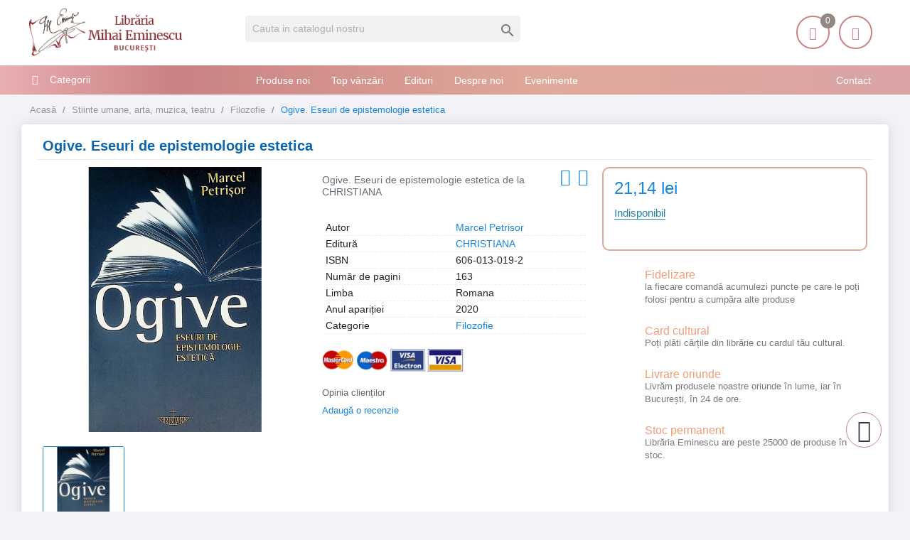

--- FILE ---
content_type: text/html; charset=utf-8
request_url: https://librariaeminescu.ro/filozofie/ogive-eseuri-de-epistemologie-estetica-p-251436
body_size: 18374
content:
<!-- LiteSpeed Cache created with user_agent: Mozilla/5.0 (Macintosh; Intel Mac OS X 10_15_7) AppleWebKit/537.36 (KHTML, like Gecko) Chrome/131.0.0.0 Safari/537.36; ClaudeBot/1.0; +claudebot@anthropic.com) -->
<!doctype html>
<html lang="ro">

  <head>
    
      <meta charset="utf-8">


  <link rel="canonical" href="https://librariaeminescu.ro/filozofie/ogive-eseuri-de-epistemologie-estetica-p-251436">

  <title>Ogive. Eseuri de epistemologie estetica</title>
  <meta name="description" content="Ogive. Eseuri de epistemologie estetica de Marcel Petrisor editura CHRISTIANA">
      <link rel="canonical" href="https://librariaeminescu.ro/filozofie/ogive-eseuri-de-epistemologie-estetica-p-251436">
  
<meta name="twitter:card" content="product">
<meta name="twitter:site" content="">
<meta name="twitter:creator" content="">
<meta name="twitter:title" content="">
<meta name="twitter:description" content="">
<meta name="twitter:image" content="https://librariaeminescu.ro/251337-home_default/ogive-eseuri-de-epistemologie-estetica.jpg">
<meta property="og:type" content="product">
<meta property="og:url" content="https://librariaeminescu.ro/filozofie/ogive-eseuri-de-epistemologie-estetica-p-251436">
<meta property="og:title" content="">
<meta property="og:site_name" content="Libraria Mihai Eminescu">
<meta property="og:description" content="">
<meta property="og:image" content="https://librariaeminescu.ro/251337-home_default/ogive-eseuri-de-epistemologie-estetica.jpg">
<meta property="product:pretax_price:amount" content="21.14">
<meta property="product:pretax_price:currency" content="RON">
<meta property="product:price:amount" content="21.14">
<meta property="product:price:currency" content="RON">



<meta http-equiv="content-language" content="ro" />
<meta name="rating" content="general" />
<meta name="rights" content="Copyright &copy; Libraria Eminescu" />

<meta name="google-site-verification" content="eECvx1q-KWey1uOPtyDMJy9oYEsPdL9Te5yz3pFa5z8">

<meta name="MobileOptimized" content="width" />
<meta name="HandheldFriendly" content="true" />
<meta name="viewport" content="width=device-width, initial-scale=1.0" />

<link rel="icon" type="image/vnd.microsoft.icon" href="https://librariaeminescu.ro/img/favicon.ico?1607636806">
<link rel="shortcut icon" type="image/x-icon" href="https://librariaeminescu.ro/img/favicon.ico?1607636806">


    <link rel="stylesheet" href="https://cdnjs.cloudflare.com/ajax/libs/bxslider/4.2.15/jquery.bxslider.min.css" type="text/css" media="all">
  <link rel="stylesheet" href="https://librariaeminescu.ro/themes/laber_amera_home8/assets/cache/theme-9ac324442.css" type="text/css" media="all">




  

  <script type="text/javascript">
        var LS_Meta = {"v":"6.6.9"};
        var google_address_api = "AIzaSyCkxivKCZCp1C2sjzxGa0DhUW2T0kdw3nM";
        var prestashop = {"cart":{"products":[],"totals":{"total":{"type":"total","label":"Total","amount":0,"value":"0,00\u00a0lei"},"total_including_tax":{"type":"total","label":"Total (cu taxe)","amount":0,"value":"0,00\u00a0lei"},"total_excluding_tax":{"type":"total","label":"Total (fara TVA)","amount":0,"value":"0,00\u00a0lei"}},"subtotals":{"products":{"type":"products","label":"Subtotal","amount":0,"value":"0,00\u00a0lei"},"discounts":null,"shipping":{"type":"shipping","label":"Livrare","amount":0,"value":""},"tax":null},"products_count":0,"summary_string":"0 articole","vouchers":{"allowed":1,"added":[]},"discounts":[],"minimalPurchase":20,"minimalPurchaseRequired":"Este necesar un cos de cumparaturi de minim 20,00\u00a0lei (fara TVA) pentru a valida comanda. Totalul cosului actual este 0,00\u00a0lei (fara TVA)."},"currency":{"id":3,"name":"Leu rom\u00e2nesc","iso_code":"RON","iso_code_num":"946","sign":"lei"},"customer":{"lastname":null,"firstname":null,"email":null,"birthday":null,"newsletter":null,"newsletter_date_add":null,"optin":null,"website":null,"company":null,"siret":null,"ape":null,"is_logged":false,"gender":{"type":null,"name":null},"addresses":[]},"language":{"name":"Rom\u00e2n\u0103 (Romanian)","iso_code":"ro","locale":"ro-RO","language_code":"ro-ro","is_rtl":"0","date_format_lite":"Y-m-d","date_format_full":"Y-m-d H:i:s","id":3},"page":{"title":"","canonical":"https:\/\/librariaeminescu.ro\/filozofie\/ogive-eseuri-de-epistemologie-estetica-p-251436","meta":{"title":"Ogive. Eseuri de epistemologie estetica - Libraria Eminescu ","description":"Ogive. Eseuri de epistemologie estetica de Marcel Petrisor editura CHRISTIANA","keywords":"","robots":"index"},"page_name":"product","body_classes":{"lang-ro":true,"lang-rtl":false,"country-RO":true,"currency-RON":true,"layout-left-column":true,"page-product":true,"tax-display-enabled":true,"product-id-251436":true,"product-Ogive. Eseuri de epistemologie estetica":true,"product-id-category-70":true,"product-id-manufacturer-0":true,"product-id-supplier-66":true,"product-available-for-order":true},"admin_notifications":[]},"shop":{"name":"Libraria Mihai Eminescu","logo":"https:\/\/librariaeminescu.ro\/img\/home-page-8-logo-1595184531.jpg","stores_icon":"https:\/\/librariaeminescu.ro\/img\/logo_stores.png","favicon":"https:\/\/librariaeminescu.ro\/img\/favicon.ico"},"urls":{"base_url":"https:\/\/librariaeminescu.ro\/","current_url":"https:\/\/librariaeminescu.ro\/filozofie\/ogive-eseuri-de-epistemologie-estetica-p-251436","shop_domain_url":"https:\/\/librariaeminescu.ro","img_ps_url":"https:\/\/librariaeminescu.ro\/img\/","img_cat_url":"https:\/\/librariaeminescu.ro\/img\/c\/","img_lang_url":"https:\/\/librariaeminescu.ro\/img\/l\/","img_prod_url":"https:\/\/librariaeminescu.ro\/img\/p\/","img_manu_url":"https:\/\/librariaeminescu.ro\/img\/m\/","img_sup_url":"https:\/\/librariaeminescu.ro\/img\/su\/","img_ship_url":"https:\/\/librariaeminescu.ro\/img\/s\/","img_store_url":"https:\/\/librariaeminescu.ro\/img\/st\/","img_col_url":"https:\/\/librariaeminescu.ro\/img\/co\/","img_url":"https:\/\/librariaeminescu.ro\/themes\/laber_amera_home8\/assets\/img\/","css_url":"https:\/\/librariaeminescu.ro\/themes\/laber_amera_home8\/assets\/css\/","js_url":"https:\/\/librariaeminescu.ro\/themes\/laber_amera_home8\/assets\/js\/","pic_url":"https:\/\/librariaeminescu.ro\/upload\/","pages":{"address":"https:\/\/librariaeminescu.ro\/adresa","addresses":"https:\/\/librariaeminescu.ro\/adrese","authentication":"https:\/\/librariaeminescu.ro\/autentificare","cart":"https:\/\/librariaeminescu.ro\/cos","category":"https:\/\/librariaeminescu.ro\/index.php?controller=category","cms":"https:\/\/librariaeminescu.ro\/index.php?controller=cms","contact":"https:\/\/librariaeminescu.ro\/contact","discount":"https:\/\/librariaeminescu.ro\/reducere","guest_tracking":"https:\/\/librariaeminescu.ro\/urmarire-pentru-oaspeti","history":"https:\/\/librariaeminescu.ro\/istoric-comenzi","identity":"https:\/\/librariaeminescu.ro\/identitate","index":"https:\/\/librariaeminescu.ro\/","my_account":"https:\/\/librariaeminescu.ro\/contul-meu","order_confirmation":"https:\/\/librariaeminescu.ro\/confirmare-comanda","order_detail":"https:\/\/librariaeminescu.ro\/index.php?controller=order-detail","order_follow":"https:\/\/librariaeminescu.ro\/returnari","order":"https:\/\/librariaeminescu.ro\/comanda","order_return":"https:\/\/librariaeminescu.ro\/index.php?controller=order-return","order_slip":"https:\/\/librariaeminescu.ro\/nota-credit","pagenotfound":"https:\/\/librariaeminescu.ro\/pagina-negasita","password":"https:\/\/librariaeminescu.ro\/recuperare-parola","pdf_invoice":"https:\/\/librariaeminescu.ro\/index.php?controller=pdf-invoice","pdf_order_return":"https:\/\/librariaeminescu.ro\/index.php?controller=pdf-order-return","pdf_order_slip":"https:\/\/librariaeminescu.ro\/index.php?controller=pdf-order-slip","prices_drop":"https:\/\/librariaeminescu.ro\/reduceri-de-pret","product":"https:\/\/librariaeminescu.ro\/index.php?controller=product","search":"https:\/\/librariaeminescu.ro\/cautare","sitemap":"https:\/\/librariaeminescu.ro\/harta site","stores":"https:\/\/librariaeminescu.ro\/magazine","supplier":"https:\/\/librariaeminescu.ro\/edituri","register":"https:\/\/librariaeminescu.ro\/autentificare?create_account=1","order_login":"https:\/\/librariaeminescu.ro\/comanda?login=1"},"alternative_langs":[],"theme_assets":"\/themes\/laber_amera_home8\/assets\/","actions":{"logout":"https:\/\/librariaeminescu.ro\/?mylogout="},"no_picture_image":{"bySize":{"small_default":{"url":"https:\/\/librariaeminescu.ro\/img\/p\/ro-default-small_default.jpg","width":98,"height":98},"cart_default":{"url":"https:\/\/librariaeminescu.ro\/img\/p\/ro-default-cart_default.jpg","width":125,"height":125},"home_default":{"url":"https:\/\/librariaeminescu.ro\/img\/p\/ro-default-home_default.jpg","width":250,"height":250},"medium_default":{"url":"https:\/\/librariaeminescu.ro\/img\/p\/ro-default-medium_default.jpg","width":452,"height":452},"large_default":{"url":"https:\/\/librariaeminescu.ro\/img\/p\/ro-default-large_default.jpg","width":600,"height":600}},"small":{"url":"https:\/\/librariaeminescu.ro\/img\/p\/ro-default-small_default.jpg","width":98,"height":98},"medium":{"url":"https:\/\/librariaeminescu.ro\/img\/p\/ro-default-home_default.jpg","width":250,"height":250},"large":{"url":"https:\/\/librariaeminescu.ro\/img\/p\/ro-default-large_default.jpg","width":600,"height":600},"legend":""}},"configuration":{"display_taxes_label":true,"display_prices_tax_incl":false,"is_catalog":false,"show_prices":true,"opt_in":{"partner":false},"quantity_discount":{"type":"discount","label":"Reducere de cantitate"},"voucher_enabled":1,"return_enabled":0},"field_required":[],"breadcrumb":{"links":[{"title":"Acas\u0103","url":"https:\/\/librariaeminescu.ro\/"},{"title":"Stiinte umane, arta, muzica, teatru","url":"https:\/\/librariaeminescu.ro\/stiinte-umane-arta-muzica-teatru-39"},{"title":"Filozofie","url":"https:\/\/librariaeminescu.ro\/filozofie-70"},{"title":"Ogive. Eseuri de epistemologie estetica","url":"https:\/\/librariaeminescu.ro\/filozofie\/ogive-eseuri-de-epistemologie-estetica-p-251436"}],"count":4},"link":{"protocol_link":"https:\/\/","protocol_content":"https:\/\/"},"time":1769568823,"static_token":"312a4fd34df2441e9e82f4b155cc79bd","token":"4e756fa6cb82116248f305bbdade0d23","debug":false};
        var psr_icon_color = "#F19D76";
      </script>



  <meta name="generator" content="Powered by Creative Slider 6.6.9 - Multi-Purpose, Responsive, Parallax, Mobile-Friendly Slider Module for PrestaShop." />
<link rel="alternate" type="application/rss+xml" title="Ogive. Eseuri de epistemologie estetica - Libraria Eminescu " href="//librariaeminescu.ro/module/ps_feeder/rss?id_category=70&orderby=date_add&orderway=desc">
<!-- module psproductcountdown start -->
<script type="text/javascript">
        var pspc_labels = ['days', 'hours', 'minutes', 'seconds'];
    var pspc_labels_lang = {
        'days': 'days',
        'hours': 'hours',
        'minutes': 'minutes',
        'seconds': 'seconds'
    };
        var pspc_show_weeks = 0;
    var pspc_psv = 1.7;
</script>
<!-- module psproductcountdown end -->



<!-- Global site tag (gtag.js) - Google Analytics -->
<script async src="https://www.googletagmanager.com/gtag/js?id=UA-205140535-1"></script>
<script>
  window.dataLayer = window.dataLayer || [];
  function gtag(){ dataLayer.push(arguments); }
  gtag('js', new Date());
  gtag('config', 'UA-205140535-1');
</script>

<!--<script async src="https://pagead2.googlesyndication.com/pagead/js/adsbygoogle.js?client=ca-pub-8936583700022135" crossorigin="anonymous"></script>-->
    
  <meta property="og:type" content="product">
  <meta property="og:url" content="https://librariaeminescu.ro/filozofie/ogive-eseuri-de-epistemologie-estetica-p-251436">
  <meta property="og:title" content="Ogive. Eseuri de epistemologie estetica - Libraria Eminescu ">
  <meta property="og:site_name" content="Libraria Mihai Eminescu">
  <meta property="og:description" content="Ogive. Eseuri de epistemologie estetica de Marcel Petrisor editura CHRISTIANA">
  <meta property="og:image" content="https://librariaeminescu.ro/251337-large_default/ogive-eseuri-de-epistemologie-estetica.jpg">
  <meta property="product:pretax_price:amount" content="21.14">
  <meta property="product:pretax_price:currency" content="RON">
  <meta property="product:price:amount" content="21.14">
  <meta property="product:price:currency" content="RON">
  
  </head>

  <body id="product" class="subpage lang-ro country-ro currency-ron layout-left-column page-product tax-display-enabled product-id-251436 product-ogive-eseuri-de-epistemologie-estetica product-id-category-70 product-id-manufacturer-0 product-id-supplier-66 product-available-for-order">
	<div class="se-pre-con"></div>
    
      
    

    <main>
      
              

      <header id="header">
        
          
 

  <div class="header-banner">
    
  </div>


<div class="float-xs-left" id="menu-icon">
    <i class="fa fa-align-justify"></i>
  </div>


  <div class="header-top">
    <div class="container">
       <div class="row">
        <div class="col-md-3 desktop_logo" id="_desktop_logo">
                            <a class="h1" href="https://librariaeminescu.ro/">
                  <img class="logo img-responsive" src="https://librariaeminescu.ro/img/home-page-8-logo-1595184531.jpg" alt="Libraria Mihai Eminescu" width="225" height="70">
                </a>
                    </div>
       
		<div class="col-lg-4 col-md-4 col-sm-12 col-xs-12 laberDisplaySearch">     <!-- Block search module TOP -->
<div id="search_widget" class="search-widget" data-search-controller-url="//librariaeminescu.ro/cautare">
	<form method="get" action="//librariaeminescu.ro/cautare">
		<input type="hidden" name="controller" value="search">
		<input type="text" name="s" value="" placeholder="Cauta in catalogul nostru" aria-label="Cauta">
		<button type="submit">
			<i class="material-icons search">&#xE8B6;</i>
      <span class="hidden-xl-down">Cauta</span>
		</button>
	</form>
</div>
<!-- /Block search module TOP -->
</div>
		<div class="col-lg-5 col-md-5 col-sm-12 col-xs-12 position-static">
			<div class="laberIpad">
			       <div id="_desktop_UserInfo" class="pull-right">
	<div class="laberUserInfo dropdown js-dropdown ">
		<div class="expand-more" data-toggle="dropdown">
			<div class="laberUser">
				<span class="icon"><i class="icon-user"></i></span>
				<p>Contul meu</p>
				<p class="nameuser hide">
					<span>Salut!</span> 
										<span>Login</span>
									</p>
			</div>
		</div>
		<div class="laber-user-info dropdown-menu">
		  <div class="user-info">
			
							<div class="signin">
					<a href="https://librariaeminescu.ro/contul-meu" rel="nofollow">Login</a>
					<span>Nu ai cont? Creează unul acum.</span>
				</div>
				<a class="register" href="https://librariaeminescu.ro/autentificare?create_account=1">Crează cont</a>
					  </div>
		</div>
	</div>
</div><!-- lscache_start_nocache -->
<div id="_desktop_cart" class=" pull-right">
  <div class="blockcart laber-cart " data-refresh-url="//librariaeminescu.ro/module/ps_shoppingcart/ajax">
      
        <a class="cart" rel="nofollow" href="//librariaeminescu.ro/cos?action=show">
			<span class="icon">
				<i class="icon-handbag"></i>
				<span class="cart-products-count">0</span>	
			</span>	
			<span>Coșul</span>

									<span class="amount">
						0,00 lei
					</span>
				        </a>
		<div class="cart_block block exclusive">
							<p class="no-item">
					Adăugați produse în coș!
				</p>
					</div>
	</div>
</div>
<!-- lscache_end_nocache --><script type="application/ld+json">
{ "@context" : "http://schema.org",
  "@type" : "Organization",
  "name" : "Libraria Mihai Eminescu",
  "url" : "http://librariaeminescu.ro/",
  "logo": "https://static.librariaeminescu.ro/img/home-page-8-logo-1595184531.jpg",  "contactPoint" : [
    { "@type" : "ContactPoint",
      "telephone" : "0213142383",
      "contactType" : "customer service"
    }],  "sameAs" : ["http://www.facebook.com/https://www.facebook.com/libraria.mihai.eminescu"]
}
</script>


			</div>
        </div>
		<div class="clearfix"></div>
      </div>
      <div id="mobile_top_menu_wrapper" class="row hidden-md-up" style="display:none;">
		
        <div class="js-top-menu mobile" id="_mobile_top_menu"></div>
        <div class="js-top-menu-bottom">
			<!-- Module Megamenu-->
<div class="container_lab_vegamenu">
<div class="lab-menu-vertical clearfix">
	
	<div class="title-menu"><span>Categorii</span><i class="fa fa-bars"></i></div>
	<div class="menu-vertical">
	<a href="javascript:void(0);" class="close-menu-content"><span><i class="fa fa-times" aria-hidden="true"></i></span></a>
	<ul class="menu-content">
									<li class="cat-parent level-1 parent "><a href="https://librariaeminescu.ro/carte-de-specialitate-sfaturi-3" class=""><span>Carte de specialitate, sfaturi</span></a><span class="icon-drop-mobile"></span><ul class="menu-dropdown cat-drop-menu"><li class="cat-parent level-2 "><a href="https://librariaeminescu.ro/carti-si-atlase-tehnice-de-specialitate-4" class=""><span>Carti si atlase tehnice de specialitate</span></a></li><li class="cat-parent level-2 "><a href="https://librariaeminescu.ro/ezoterism-astrologie-antropozofie-feng-shui-paranormal-5" class=""><span>Ezoterism, astrologie, antropozofie, feng-shui, paranormal</span></a></li><li class="cat-parent level-2 "><a href="https://librariaeminescu.ro/gastronomie-si-bauturi-17" class=""><span>Gastronomie si bauturi</span></a></li><li class="cat-parent level-2 "><a href="https://librariaeminescu.ro/hobby-timp-liber-18" class=""><span>Hobby, timp liber</span></a></li><li class="cat-parent level-2 "><a href="https://librariaeminescu.ro/sexualitate-19" class=""><span>Sexualitate</span></a></li><li class="cat-parent level-2 "><a href="https://librariaeminescu.ro/sfaturi-practice-35" class=""><span>Sfaturi practice</span></a></li><li class="cat-parent level-2 "><a href="https://librariaeminescu.ro/sport-36" class=""><span>Sport</span></a></li><li class="cat-parent level-2 "><a href="https://librariaeminescu.ro/vehicule-37" class=""><span>Vehicule</span></a></li></ul></li>
												<li class="cat-parent level-1 parent "><a href="https://librariaeminescu.ro/carti-de-calatorie-6" class=""><span>Carti de calatorie</span></a><span class="icon-drop-mobile"></span><ul class="menu-dropdown cat-drop-menu"><li class="cat-parent level-2 "><a href="https://librariaeminescu.ro/ghiduri-atlase-harti-si-jurnale-de-calatorie-7" class=""><span>Ghiduri, atlase, harti si jurnale de calatorie</span></a></li></ul></li>
												<li class="cat-parent level-1 parent "><a href="https://librariaeminescu.ro/carti-pentru-copii-si-tineret-9" class=""><span>Carti pentru copii si tineret</span></a><span class="icon-drop-mobile"></span><ul class="menu-dropdown cat-drop-menu"><li class="cat-parent level-2 "><a href="https://librariaeminescu.ro/basme-legende-fabule-proverbe-poezii-23" class=""><span>Basme, legende, fabule, proverbe, poezii</span></a></li><li class="cat-parent level-2 "><a href="https://librariaeminescu.ro/carti-de-specialitate-enciclopedii-atlase-24" class=""><span>Carti de specialitate, enciclopedii, atlase</span></a></li><li class="cat-parent level-2 "><a href="https://librariaeminescu.ro/carti-ilustrate-pentru-prescolari-25" class=""><span>Carti ilustrate pentru prescolari</span></a></li><li class="cat-parent level-2 "><a href="https://librariaeminescu.ro/povesti-si-romane-pentru-copii-si-tineret-26" class=""><span>Povesti si romane pentru copii si tineret</span></a></li></ul></li>
												<li class="cat-parent level-1 parent "><a href="https://librariaeminescu.ro/carti-pentru-invatarea-limbilor-straine-10" class=""><span>Carti pentru invatarea limbilor straine</span></a><span class="icon-drop-mobile"></span><ul class="menu-dropdown cat-drop-menu"><li class="cat-parent level-2 "><a href="https://librariaeminescu.ro/dictionare-cursuri-si-ghiduri-de-conversatie-38" class=""><span>Dictionare, cursuri si ghiduri de conversatie</span></a></li></ul></li>
												<li class="cat-parent level-1 parent "><a href="https://librariaeminescu.ro/carti-scolare-12" class=""><span>Carti scolare</span></a><span class="icon-drop-mobile"></span><ul class="menu-dropdown cat-drop-menu"><li class="cat-parent level-2 "><a href="https://librariaeminescu.ro/carti-atlase-si-dictionare-de-specialitate-41" class=""><span>Carti, atlase si dictionare de specialitate</span></a></li><li class="cat-parent level-2 "><a href="https://librariaeminescu.ro/culegeri-teste-si-metodici-pentru-elevi-si-profesori-42" class=""><span>Culegeri, teste si metodici pentru elevi si profesori</span></a></li><li class="cat-parent level-2 "><a href="https://librariaeminescu.ro/manuale-scolare-de-specialitate-43" class=""><span>Manuale scolare de specialitate</span></a></li></ul></li>
												<li class="cat-parent level-1 parent "><a href="https://librariaeminescu.ro/literatura-13" class=""><span>Literatura</span></a><span class="icon-drop-mobile"></span><ul class="menu-dropdown cat-drop-menu"><li class="cat-parent level-2 "><a href="https://librariaeminescu.ro/critica-si-istorie-literara-si-de-arta-44" class=""><span>Critica si istorie literara si de arta</span></a></li><li class="cat-parent level-2 "><a href="https://librariaeminescu.ro/literatura-romana-scriitori-clasici-si-contemporani-45" class=""><span>Literatura romana, scriitori clasici si contemporani</span></a></li><li class="cat-parent level-2 "><a href="https://librariaeminescu.ro/literatura-universala-46" class=""><span>Literatura universala</span></a></li><li class="cat-parent level-2 "><a href="https://librariaeminescu.ro/monografii-biografiieseuri-47" class=""><span>Monografii, biografii,eseuri</span></a></li><li class="cat-parent level-2 "><a href="https://librariaeminescu.ro/poezii-48" class=""><span>Poezii</span></a></li><li class="cat-parent level-2 "><a href="https://librariaeminescu.ro/povestiri-basme-schite-nuvele-49" class=""><span>Povestiri, basme, schite, nuvele</span></a></li><li class="cat-parent level-2 "><a href="https://librariaeminescu.ro/proverbe-maxime-cugetari-aforisme-50" class=""><span>Proverbe, maxime, cugetari, aforisme</span></a></li><li class="cat-parent level-2 "><a href="https://librariaeminescu.ro/romane-de-actiune-51" class=""><span>Romane de actiune</span></a></li><li class="cat-parent level-2 "><a href="https://librariaeminescu.ro/romane-de-dragoste-52" class=""><span>Romane de dragoste</span></a></li><li class="cat-parent level-2 "><a href="https://librariaeminescu.ro/romane-stiintifico-fantastice-53" class=""><span>Romane stiintifico-fantastice</span></a></li></ul></li>
												<li class="cat-parent level-1 parent "><a href="https://librariaeminescu.ro/medicina-si-farmacie-14" class=""><span>Medicina si farmacie</span></a><span class="icon-drop-mobile"></span><ul class="menu-dropdown cat-drop-menu"><li class="cat-parent level-2 "><a href="https://librariaeminescu.ro/farmacie-54" class=""><span>Farmacie</span></a></li><li class="cat-parent level-2 "><a href="https://librariaeminescu.ro/medicina-umana-55" class=""><span>Medicina umana</span></a></li><li class="cat-parent level-2 "><a href="https://librariaeminescu.ro/medicina-veterinara-56" class=""><span>Medicina veterinara</span></a></li></ul></li>
												<li class="cat-parent level-1 parent "><a href="https://librariaeminescu.ro/stiinte-exacte-informatica-stiinte-ale-naturii-15" class=""><span>Stiinte exacte, informatica, stiinte ale naturii</span></a><span class="icon-drop-mobile"></span><ul class="menu-dropdown cat-drop-menu"><li class="cat-parent level-2 "><a href="https://librariaeminescu.ro/biologie-si-ingrijirea-plantelor-57" class=""><span>Biologie si ingrijirea plantelor</span></a></li><li class="cat-parent level-2 "><a href="https://librariaeminescu.ro/informatica-58" class=""><span>Informatica</span></a></li><li class="cat-parent level-2 "><a href="https://librariaeminescu.ro/matematica-fizica-chimie-59" class=""><span>Matematica, fizica, chimie</span></a></li><li class="cat-parent level-2 "><a href="https://librariaeminescu.ro/zoologie-si-ingrijirea-animalelor-60" class=""><span>Zoologie si ingrijirea animalelor</span></a></li></ul></li>
												<li class="cat-parent level-1 parent "><a href="https://librariaeminescu.ro/stiinte-sociale-economie-drept-16" class=""><span>Stiinte sociale, economie, drept</span></a><span class="icon-drop-mobile"></span><ul class="menu-dropdown cat-drop-menu"><li class="cat-parent level-2 "><a href="https://librariaeminescu.ro/drept-si-legislatie-61" class=""><span>Drept si legislatie</span></a></li><li class="cat-parent level-2 "><a href="https://librariaeminescu.ro/economie-marketing-si-management-62" class=""><span>Economie, marketing si management</span></a></li><li class="cat-parent level-2 "><a href="https://librariaeminescu.ro/etnografie-63" class=""><span>Etnografie</span></a></li><li class="cat-parent level-2 "><a href="https://librariaeminescu.ro/geografie-64" class=""><span>Geografie</span></a></li><li class="cat-parent level-2 "><a href="https://librariaeminescu.ro/media-si-comunicare-65" class=""><span>Media si comunicare</span></a></li><li class="cat-parent level-2 "><a href="https://librariaeminescu.ro/mediul-inconjurator-ecologie-66" class=""><span>Mediul inconjurator, ecologie</span></a></li><li class="cat-parent level-2 "><a href="https://librariaeminescu.ro/pedagogie-67" class=""><span>Pedagogie</span></a></li><li class="cat-parent level-2 "><a href="https://librariaeminescu.ro/sociologie-68" class=""><span>Sociologie</span></a></li></ul></li>
												<li class="cat-parent level-1 parent "><a href="https://librariaeminescu.ro/stiinte-umane-arta-muzica-teatru-39" class=""><span>Stiinte umane, arta, muzica, teatru</span></a><span class="icon-drop-mobile"></span><ul class="menu-dropdown cat-drop-menu"><li class="cat-parent level-2 "><a href="https://librariaeminescu.ro/arta-civilizatie-si-design-69" class=""><span>Arta, civilizatie si design</span></a></li><li class="cat-parent level-2 "><a href="https://librariaeminescu.ro/filozofie-70" class=""><span>Filozofie</span></a></li><li class="cat-parent level-2 "><a href="https://librariaeminescu.ro/istorie-71" class=""><span>Istorie</span></a></li><li class="cat-parent level-2 "><a href="https://librariaeminescu.ro/lingvistica-72" class=""><span>Lingvistica</span></a></li><li class="cat-parent level-2 "><a href="https://librariaeminescu.ro/muzica-73" class=""><span>Muzica</span></a></li><li class="cat-parent level-2 "><a href="https://librariaeminescu.ro/politologie-74" class=""><span>Politologie</span></a></li><li class="cat-parent level-2 "><a href="https://librariaeminescu.ro/psihologie-75" class=""><span>Psihologie</span></a></li><li class="cat-parent level-2 "><a href="https://librariaeminescu.ro/religie-si-spiritualitate-76" class=""><span>Religie si spiritualitate</span></a></li><li class="cat-parent level-2 "><a href="https://librariaeminescu.ro/teatru-77" class=""><span>Teatru</span></a></li></ul></li>
												<li class="level-1 ">
					
					<a href="https://librariaeminescu.ro/cadouri-79" class=""
					>
										<span>
						Cadouri
											</span>
					
					</a>
					<span class="icon-drop-mobile"></span>
									</li>
												<li class="level-1 ">
					
					<a href="https://librariaeminescu.ro/papetarie-si-jucarii-80" class=""
					>
										<span>
						Papetărie si jucarii
											</span>
					
					</a>
					<span class="icon-drop-mobile"></span>
									</li>
												<li class="level-1 ">
					
					<a href="https://librariaeminescu.ro/e-books-78" class=""
					>
										<span>
						E-books
											</span>
					
					</a>
					<span class="icon-drop-mobile"></span>
									</li>
							<!--<li class="all-cat"><span><i>+</i> Mai mult</span><span style="display:none"><i class="">-</i> Close</span></li>-->
	</ul>
	</div>
</div>
</div>
<!-- /Module Megamenu -->
		  <!-- Module Megamenu-->

<div class="lab-menu-horizontal">
	<div class="title-menu-mobile"><span>Navigation</span></div>
	<ul class="menu-content">
									<li class="level-1 pull-right">
										<a href="https://librariaeminescu.ro/cms/contact-librarie-8">
					<span>Contact</span>
										</a>
					<span class="icon-drop-mobile"></span>
									</li>
												<li class="level-1 ">
										<a href="https://librariaeminescu.ro/produse-noi">
					<span>Produse noi</span>
										</a>
					<span class="icon-drop-mobile"></span>
									</li>
												<li class="level-1 ">
										<a href="https://librariaeminescu.ro/top-vanzari">
					<span>Top vânzări</span>
										</a>
					<span class="icon-drop-mobile"></span>
									</li>
												<li class="level-1 ">
										<a href="https://librariaeminescu.ro/edituri">
					<span>Edituri</span>
										</a>
					<span class="icon-drop-mobile"></span>
									</li>
												<li class="level-1 ">
										<a href="https://librariaeminescu.ro/cms/despre-noi-7">
					<span>Despre noi</span>
										</a>
					<span class="icon-drop-mobile"></span>
									</li>
												<li class="level-1 ">
										<a href="https://librariaeminescu.ro/blog">
					<span>Evenimente</span>
										</a>
					<span class="icon-drop-mobile"></span>
									</li>
						</ul>
	<script src="/modules/labthemeoptions/js/jquery.min.js"></script>
 	<script type="text/javascript">
		text_more = "Mai mult";
		numLiItem = $(".lab-menu-horizontal .menu-content li.level-1").length;
		nIpadHorizontal = 4;
		nIpadVertical = 3;
		function getHtmlHide(nIpad,numLiItem) 
			 {
				var htmlLiHide="";
				if($("#more_menu").length==0)
					for(var i=nIpad+1;i<numLiItem;i++){
						var tmp = $('.lab-menu-horizontal ul.menu-content li.level-1:nth-child('+i+')').html();
						if(tmp) htmlLiHide+='<li>'+$('.lab-menu-horizontal ul.menu-content li.level-1:nth-child('+i+')').html()+'</li>';
					}
				return htmlLiHide;
			}

		htmlLiH = getHtmlHide(nIpadHorizontal,numLiItem);
		htmlLiV = getHtmlHide(nIpadVertical,numLiItem);
		htmlMenu=$(".lab-menu-horizontal").html();
		
		$(window).load(function(){
		addMoreResponsive(nIpadHorizontal,nIpadVertical,htmlLiH,htmlLiV,htmlMenu);
		});
		$(window).resize(function(){
		addMoreResponsive(nIpadHorizontal,nIpadVertical,htmlLiH,htmlLiV,htmlMenu);
		});
	</script>
</div>

<!-- /Module Megamenu -->

          <div id="_mobile_currency_selector"></div>
          <div id="_mobile_language_selector"></div>
          <div id="_mobile_contact_link"></div>
        </div>
      </div>
    </div>
  </div>
	<div class="container_lab_megamenu clearfix hidden-sm-down">
		<div class="laberMegamenu">
			<div class="container">
			<div class="row">
				<div class="displayVegamenu col-xs-12 col-sm-4 col-md-3">
					<!-- Module Megamenu-->
<div class="container_lab_vegamenu">
<div class="lab-menu-vertical clearfix">
	
	<div class="title-menu"><span>Categorii</span><i class="fa fa-bars"></i></div>
	<div class="menu-vertical">
	<a href="javascript:void(0);" class="close-menu-content"><span><i class="fa fa-times" aria-hidden="true"></i></span></a>
	<ul class="menu-content">
									<li class="cat-parent level-1 parent "><a href="https://librariaeminescu.ro/carte-de-specialitate-sfaturi-3" class=""><span>Carte de specialitate, sfaturi</span></a><span class="icon-drop-mobile"></span><ul class="menu-dropdown cat-drop-menu"><li class="cat-parent level-2 "><a href="https://librariaeminescu.ro/carti-si-atlase-tehnice-de-specialitate-4" class=""><span>Carti si atlase tehnice de specialitate</span></a></li><li class="cat-parent level-2 "><a href="https://librariaeminescu.ro/ezoterism-astrologie-antropozofie-feng-shui-paranormal-5" class=""><span>Ezoterism, astrologie, antropozofie, feng-shui, paranormal</span></a></li><li class="cat-parent level-2 "><a href="https://librariaeminescu.ro/gastronomie-si-bauturi-17" class=""><span>Gastronomie si bauturi</span></a></li><li class="cat-parent level-2 "><a href="https://librariaeminescu.ro/hobby-timp-liber-18" class=""><span>Hobby, timp liber</span></a></li><li class="cat-parent level-2 "><a href="https://librariaeminescu.ro/sexualitate-19" class=""><span>Sexualitate</span></a></li><li class="cat-parent level-2 "><a href="https://librariaeminescu.ro/sfaturi-practice-35" class=""><span>Sfaturi practice</span></a></li><li class="cat-parent level-2 "><a href="https://librariaeminescu.ro/sport-36" class=""><span>Sport</span></a></li><li class="cat-parent level-2 "><a href="https://librariaeminescu.ro/vehicule-37" class=""><span>Vehicule</span></a></li></ul></li>
												<li class="cat-parent level-1 parent "><a href="https://librariaeminescu.ro/carti-de-calatorie-6" class=""><span>Carti de calatorie</span></a><span class="icon-drop-mobile"></span><ul class="menu-dropdown cat-drop-menu"><li class="cat-parent level-2 "><a href="https://librariaeminescu.ro/ghiduri-atlase-harti-si-jurnale-de-calatorie-7" class=""><span>Ghiduri, atlase, harti si jurnale de calatorie</span></a></li></ul></li>
												<li class="cat-parent level-1 parent "><a href="https://librariaeminescu.ro/carti-pentru-copii-si-tineret-9" class=""><span>Carti pentru copii si tineret</span></a><span class="icon-drop-mobile"></span><ul class="menu-dropdown cat-drop-menu"><li class="cat-parent level-2 "><a href="https://librariaeminescu.ro/basme-legende-fabule-proverbe-poezii-23" class=""><span>Basme, legende, fabule, proverbe, poezii</span></a></li><li class="cat-parent level-2 "><a href="https://librariaeminescu.ro/carti-de-specialitate-enciclopedii-atlase-24" class=""><span>Carti de specialitate, enciclopedii, atlase</span></a></li><li class="cat-parent level-2 "><a href="https://librariaeminescu.ro/carti-ilustrate-pentru-prescolari-25" class=""><span>Carti ilustrate pentru prescolari</span></a></li><li class="cat-parent level-2 "><a href="https://librariaeminescu.ro/povesti-si-romane-pentru-copii-si-tineret-26" class=""><span>Povesti si romane pentru copii si tineret</span></a></li></ul></li>
												<li class="cat-parent level-1 parent "><a href="https://librariaeminescu.ro/carti-pentru-invatarea-limbilor-straine-10" class=""><span>Carti pentru invatarea limbilor straine</span></a><span class="icon-drop-mobile"></span><ul class="menu-dropdown cat-drop-menu"><li class="cat-parent level-2 "><a href="https://librariaeminescu.ro/dictionare-cursuri-si-ghiduri-de-conversatie-38" class=""><span>Dictionare, cursuri si ghiduri de conversatie</span></a></li></ul></li>
												<li class="cat-parent level-1 parent "><a href="https://librariaeminescu.ro/carti-scolare-12" class=""><span>Carti scolare</span></a><span class="icon-drop-mobile"></span><ul class="menu-dropdown cat-drop-menu"><li class="cat-parent level-2 "><a href="https://librariaeminescu.ro/carti-atlase-si-dictionare-de-specialitate-41" class=""><span>Carti, atlase si dictionare de specialitate</span></a></li><li class="cat-parent level-2 "><a href="https://librariaeminescu.ro/culegeri-teste-si-metodici-pentru-elevi-si-profesori-42" class=""><span>Culegeri, teste si metodici pentru elevi si profesori</span></a></li><li class="cat-parent level-2 "><a href="https://librariaeminescu.ro/manuale-scolare-de-specialitate-43" class=""><span>Manuale scolare de specialitate</span></a></li></ul></li>
												<li class="cat-parent level-1 parent "><a href="https://librariaeminescu.ro/literatura-13" class=""><span>Literatura</span></a><span class="icon-drop-mobile"></span><ul class="menu-dropdown cat-drop-menu"><li class="cat-parent level-2 "><a href="https://librariaeminescu.ro/critica-si-istorie-literara-si-de-arta-44" class=""><span>Critica si istorie literara si de arta</span></a></li><li class="cat-parent level-2 "><a href="https://librariaeminescu.ro/literatura-romana-scriitori-clasici-si-contemporani-45" class=""><span>Literatura romana, scriitori clasici si contemporani</span></a></li><li class="cat-parent level-2 "><a href="https://librariaeminescu.ro/literatura-universala-46" class=""><span>Literatura universala</span></a></li><li class="cat-parent level-2 "><a href="https://librariaeminescu.ro/monografii-biografiieseuri-47" class=""><span>Monografii, biografii,eseuri</span></a></li><li class="cat-parent level-2 "><a href="https://librariaeminescu.ro/poezii-48" class=""><span>Poezii</span></a></li><li class="cat-parent level-2 "><a href="https://librariaeminescu.ro/povestiri-basme-schite-nuvele-49" class=""><span>Povestiri, basme, schite, nuvele</span></a></li><li class="cat-parent level-2 "><a href="https://librariaeminescu.ro/proverbe-maxime-cugetari-aforisme-50" class=""><span>Proverbe, maxime, cugetari, aforisme</span></a></li><li class="cat-parent level-2 "><a href="https://librariaeminescu.ro/romane-de-actiune-51" class=""><span>Romane de actiune</span></a></li><li class="cat-parent level-2 "><a href="https://librariaeminescu.ro/romane-de-dragoste-52" class=""><span>Romane de dragoste</span></a></li><li class="cat-parent level-2 "><a href="https://librariaeminescu.ro/romane-stiintifico-fantastice-53" class=""><span>Romane stiintifico-fantastice</span></a></li></ul></li>
												<li class="cat-parent level-1 parent "><a href="https://librariaeminescu.ro/medicina-si-farmacie-14" class=""><span>Medicina si farmacie</span></a><span class="icon-drop-mobile"></span><ul class="menu-dropdown cat-drop-menu"><li class="cat-parent level-2 "><a href="https://librariaeminescu.ro/farmacie-54" class=""><span>Farmacie</span></a></li><li class="cat-parent level-2 "><a href="https://librariaeminescu.ro/medicina-umana-55" class=""><span>Medicina umana</span></a></li><li class="cat-parent level-2 "><a href="https://librariaeminescu.ro/medicina-veterinara-56" class=""><span>Medicina veterinara</span></a></li></ul></li>
												<li class="cat-parent level-1 parent "><a href="https://librariaeminescu.ro/stiinte-exacte-informatica-stiinte-ale-naturii-15" class=""><span>Stiinte exacte, informatica, stiinte ale naturii</span></a><span class="icon-drop-mobile"></span><ul class="menu-dropdown cat-drop-menu"><li class="cat-parent level-2 "><a href="https://librariaeminescu.ro/biologie-si-ingrijirea-plantelor-57" class=""><span>Biologie si ingrijirea plantelor</span></a></li><li class="cat-parent level-2 "><a href="https://librariaeminescu.ro/informatica-58" class=""><span>Informatica</span></a></li><li class="cat-parent level-2 "><a href="https://librariaeminescu.ro/matematica-fizica-chimie-59" class=""><span>Matematica, fizica, chimie</span></a></li><li class="cat-parent level-2 "><a href="https://librariaeminescu.ro/zoologie-si-ingrijirea-animalelor-60" class=""><span>Zoologie si ingrijirea animalelor</span></a></li></ul></li>
												<li class="cat-parent level-1 parent "><a href="https://librariaeminescu.ro/stiinte-sociale-economie-drept-16" class=""><span>Stiinte sociale, economie, drept</span></a><span class="icon-drop-mobile"></span><ul class="menu-dropdown cat-drop-menu"><li class="cat-parent level-2 "><a href="https://librariaeminescu.ro/drept-si-legislatie-61" class=""><span>Drept si legislatie</span></a></li><li class="cat-parent level-2 "><a href="https://librariaeminescu.ro/economie-marketing-si-management-62" class=""><span>Economie, marketing si management</span></a></li><li class="cat-parent level-2 "><a href="https://librariaeminescu.ro/etnografie-63" class=""><span>Etnografie</span></a></li><li class="cat-parent level-2 "><a href="https://librariaeminescu.ro/geografie-64" class=""><span>Geografie</span></a></li><li class="cat-parent level-2 "><a href="https://librariaeminescu.ro/media-si-comunicare-65" class=""><span>Media si comunicare</span></a></li><li class="cat-parent level-2 "><a href="https://librariaeminescu.ro/mediul-inconjurator-ecologie-66" class=""><span>Mediul inconjurator, ecologie</span></a></li><li class="cat-parent level-2 "><a href="https://librariaeminescu.ro/pedagogie-67" class=""><span>Pedagogie</span></a></li><li class="cat-parent level-2 "><a href="https://librariaeminescu.ro/sociologie-68" class=""><span>Sociologie</span></a></li></ul></li>
												<li class="cat-parent level-1 parent "><a href="https://librariaeminescu.ro/stiinte-umane-arta-muzica-teatru-39" class=""><span>Stiinte umane, arta, muzica, teatru</span></a><span class="icon-drop-mobile"></span><ul class="menu-dropdown cat-drop-menu"><li class="cat-parent level-2 "><a href="https://librariaeminescu.ro/arta-civilizatie-si-design-69" class=""><span>Arta, civilizatie si design</span></a></li><li class="cat-parent level-2 "><a href="https://librariaeminescu.ro/filozofie-70" class=""><span>Filozofie</span></a></li><li class="cat-parent level-2 "><a href="https://librariaeminescu.ro/istorie-71" class=""><span>Istorie</span></a></li><li class="cat-parent level-2 "><a href="https://librariaeminescu.ro/lingvistica-72" class=""><span>Lingvistica</span></a></li><li class="cat-parent level-2 "><a href="https://librariaeminescu.ro/muzica-73" class=""><span>Muzica</span></a></li><li class="cat-parent level-2 "><a href="https://librariaeminescu.ro/politologie-74" class=""><span>Politologie</span></a></li><li class="cat-parent level-2 "><a href="https://librariaeminescu.ro/psihologie-75" class=""><span>Psihologie</span></a></li><li class="cat-parent level-2 "><a href="https://librariaeminescu.ro/religie-si-spiritualitate-76" class=""><span>Religie si spiritualitate</span></a></li><li class="cat-parent level-2 "><a href="https://librariaeminescu.ro/teatru-77" class=""><span>Teatru</span></a></li></ul></li>
												<li class="level-1 ">
					
					<a href="https://librariaeminescu.ro/cadouri-79" class=""
					>
										<span>
						Cadouri
											</span>
					
					</a>
					<span class="icon-drop-mobile"></span>
									</li>
												<li class="level-1 ">
					
					<a href="https://librariaeminescu.ro/papetarie-si-jucarii-80" class=""
					>
										<span>
						Papetărie si jucarii
											</span>
					
					</a>
					<span class="icon-drop-mobile"></span>
									</li>
												<li class="level-1 ">
					
					<a href="https://librariaeminescu.ro/e-books-78" class=""
					>
										<span>
						E-books
											</span>
					
					</a>
					<span class="icon-drop-mobile"></span>
									</li>
							<!--<li class="all-cat"><span><i>+</i> Mai mult</span><span style="display:none"><i class="">-</i> Close</span></li>-->
	</ul>
	</div>
</div>
</div>
<!-- /Module Megamenu -->
				</div>
				<div class="displayMegamenu col-md-9 col-sm-8 col-xs-12">
					<!-- Module Megamenu-->

<div class="lab-menu-horizontal">
	<div class="title-menu-mobile"><span>Navigation</span></div>
	<ul class="menu-content">
									<li class="level-1 pull-right">
										<a href="https://librariaeminescu.ro/cms/contact-librarie-8">
					<span>Contact</span>
										</a>
					<span class="icon-drop-mobile"></span>
									</li>
												<li class="level-1 ">
										<a href="https://librariaeminescu.ro/produse-noi">
					<span>Produse noi</span>
										</a>
					<span class="icon-drop-mobile"></span>
									</li>
												<li class="level-1 ">
										<a href="https://librariaeminescu.ro/top-vanzari">
					<span>Top vânzări</span>
										</a>
					<span class="icon-drop-mobile"></span>
									</li>
												<li class="level-1 ">
										<a href="https://librariaeminescu.ro/edituri">
					<span>Edituri</span>
										</a>
					<span class="icon-drop-mobile"></span>
									</li>
												<li class="level-1 ">
										<a href="https://librariaeminescu.ro/cms/despre-noi-7">
					<span>Despre noi</span>
										</a>
					<span class="icon-drop-mobile"></span>
									</li>
												<li class="level-1 ">
										<a href="https://librariaeminescu.ro/blog">
					<span>Evenimente</span>
										</a>
					<span class="icon-drop-mobile"></span>
									</li>
						</ul>
	<script src="/modules/labthemeoptions/js/jquery.min.js"></script>
 	<script type="text/javascript">
		text_more = "Mai mult";
		numLiItem = $(".lab-menu-horizontal .menu-content li.level-1").length;
		nIpadHorizontal = 4;
		nIpadVertical = 3;
		function getHtmlHide(nIpad,numLiItem) 
			 {
				var htmlLiHide="";
				if($("#more_menu").length==0)
					for(var i=nIpad+1;i<numLiItem;i++){
						var tmp = $('.lab-menu-horizontal ul.menu-content li.level-1:nth-child('+i+')').html();
						if(tmp) htmlLiHide+='<li>'+$('.lab-menu-horizontal ul.menu-content li.level-1:nth-child('+i+')').html()+'</li>';
					}
				return htmlLiHide;
			}

		htmlLiH = getHtmlHide(nIpadHorizontal,numLiItem);
		htmlLiV = getHtmlHide(nIpadVertical,numLiItem);
		htmlMenu=$(".lab-menu-horizontal").html();
		
		$(window).load(function(){
		addMoreResponsive(nIpadHorizontal,nIpadVertical,htmlLiH,htmlLiV,htmlMenu);
		});
		$(window).resize(function(){
		addMoreResponsive(nIpadHorizontal,nIpadVertical,htmlLiH,htmlLiV,htmlMenu);
		});
	</script>
</div>

<!-- /Module Megamenu -->

				</div>
			</div>
			</div>
		</div>
	</div>
  


        
      </header>

      
        
<aside id="notifications">
  <div class="container">
    
    
    
      </div>
</aside>
      

      <section id="wrapper">
			        
        <div class="container ">
			<div class="row">
			  
				<nav data-depth="4" class="breadcrumb hidden-sm-down">
  <ol itemscope itemtype="http://schema.org/BreadcrumbList">
    
              
          <li itemprop="itemListElement" itemscope itemtype="http://schema.org/ListItem">
            <a itemprop="item" href="https://librariaeminescu.ro/">
              <span itemprop="name">Acasă</span>
            </a>
            <meta itemprop="position" content="1">
          </li>
        
              
          <li itemprop="itemListElement" itemscope itemtype="http://schema.org/ListItem">
            <a itemprop="item" href="https://librariaeminescu.ro/stiinte-umane-arta-muzica-teatru-39">
              <span itemprop="name">Stiinte umane, arta, muzica, teatru</span>
            </a>
            <meta itemprop="position" content="2">
          </li>
        
              
          <li itemprop="itemListElement" itemscope itemtype="http://schema.org/ListItem">
            <a itemprop="item" href="https://librariaeminescu.ro/filozofie-70">
              <span itemprop="name">Filozofie</span>
            </a>
            <meta itemprop="position" content="3">
          </li>
        
              
          <li itemprop="itemListElement" itemscope itemtype="http://schema.org/ListItem">
            <a itemprop="item" href="https://librariaeminescu.ro/filozofie/ogive-eseuri-de-epistemologie-estetica-p-251436">
              <span itemprop="name">Ogive. Eseuri de epistemologie estetica</span>
            </a>
            <meta itemprop="position" content="4">
          </li>
        
          
  </ol>
</nav>
			  

			  
				<div id="left-column" class="col-xs-12 col-sm-4 col-md-3">
				  					
				  				</div>
			  

			  
  <div id="content-wrapper" class="left-column col-xs-12 col-sm-8 col-md-9">
    
    

  <section id="main" itemscope itemtype="https://schema.org/Product">
    <meta itemprop="url" content="https://librariaeminescu.ro/filozofie/ogive-eseuri-de-epistemologie-estetica-p-251436">

    <div class="laberProduct">

    <div class="row no-margin page_header_container">
    	<div class="col-md-12">
    		
            	
            		<h1 class="h1" itemprop="name">Ogive. Eseuri de epistemologie estetica</h1>
            	
          	
		</div>
    </div>

    <div class="row no-margin">
      <div class="col-md-4">
        
          <section class="page-content" id="content">
            
              <!-- 
                <ul class="product-flags">
                                      <li class="product-flag out_of_stock">Stoc epuizat</li>
                                  </ul>
               -->

              
                <div class="images-container">
  
    <div class="product-cover">
              <img class="js-qv-product-cover" src="https://librariaeminescu.ro/251337-large_default/ogive-eseuri-de-epistemologie-estetica.jpg" alt="Ogive. Eseuri de epistemologie estetica" title="Ogive. Eseuri de epistemologie estetica" style="width:100%;" itemprop="image">
        <div class="layer hidden-sm-down" data-toggle="modal" data-target="#product-modal">
          <i class="material-icons zoom-in">&#xE8FF;</i>
        </div>
          </div>
  

  
    <div class="js-qv-mask mask">
      <ul class="product-images js-qv-product-images">
                  <li class="thumb-container">
            <img
              class="thumb js-thumb  selected "
              data-image-medium-src="https://librariaeminescu.ro/251337-medium_default/ogive-eseuri-de-epistemologie-estetica.jpg"
              data-image-large-src="https://librariaeminescu.ro/251337-large_default/ogive-eseuri-de-epistemologie-estetica.jpg"
              src="https://librariaeminescu.ro/251337-home_default/ogive-eseuri-de-epistemologie-estetica.jpg"
              alt="Ogive. Eseuri de epistemologie estetica"
              title="Ogive. Eseuri de epistemologie estetica"
              width="100"
              itemprop="image"
            >
          </li>
              </ul>
    </div>
  
</div>

              
              <div class="scroll-box-arrows">
				<i class="left" aria-hidden="true"></i>
				<i class="right" aria-hidden="true"></i>
              </div>

            
          </section>
        
        </div>
        <div class="col-md-4">
			<div class="laberNextPrev pull-right">
<div class="labPrev_product nextPrevProduct pull-left">
	<a href="https://librariaeminescu.ro/istorie/nemuritorul-jacques-p-251435" class="button button_prev">
		<i class="icon-arrow-left" aria-hidden="true"></i>
	</a>
	<div class="laberContent">
		<!-- <h2 class="h2 laber-product-title">
			<a class="product-name" href="https://librariaeminescu.ro/istorie/nemuritorul-jacques-p-251435" title="Nemuritorul Jacques">Nemuritorul Jacques</a>
		</h2> -->
		<a class="product-name" href="https://librariaeminescu.ro/istorie/nemuritorul-jacques-p-251435" title="Nemuritorul Jacques">
			<img class="img-responsive"  src="https://librariaeminescu.ro/251336-cart_default/nemuritorul-jacques.jpg" itemprop="image" />
		</a>
	</div>
</div>
<div class="labNext_product nextPrevProduct pull-left">
	<a  href="https://librariaeminescu.ro/istorie/nationalismul-romanesc-in-primul-deceniu-postcomunist-p-251437" class="button button_next">
		<i class="icon-arrow-right" aria-hidden="true"></i>
	</a>
	<div class="laberContent">
		<!-- <h2 class="h2 laber-product-title">
			<a class="product-name" href="https://librariaeminescu.ro/istorie/nationalismul-romanesc-in-primul-deceniu-postcomunist-p-251437" title="Nationalismul romanesc in primul deceniu postcomunist">Nationalismul romanesc in primul deceniu...</a>
		</h2> -->
		<a class="product-img" href="https://librariaeminescu.ro/istorie/nationalismul-romanesc-in-primul-deceniu-postcomunist-p-251437" title="Nationalismul romanesc in primul deceniu postcomunist">
			<img class="img-responsive"  src="https://librariaeminescu.ro/251338-cart_default/nationalismul-romanesc-in-primul-deceniu-postcomunist.jpg" itemprop="image" />
		</a>
	</div>
</div>
</div>




			<div class="product-description-short"><strong>Ogive. Eseuri de epistemologie estetica</strong> de la CHRISTIANA</div>

			
				<div class="product-description-short" id="product-description-short-251436" itemprop="description"></div>
			
			
			<div class="product-information">
				
				<section class="laberproduct-detail product-features">
					<div class="data-sheet">

						<!-- Autori -->
																														<div>
										<span class="name">Autor</span>
										<span class="value"><a href="https://librariaeminescu.ro/cautare?tag=Marcel+Petrisor&order=product.date_add.desc">Marcel Petrisor</a></span>
									  </div>								
																					
						<!-- Editura -->
													<div>
								<span class="name">Editură</span>
								<span class="value"><a href="https://librariaeminescu.ro/editura/66-editura?order=product.date_add.desc">CHRISTIANA</a></span>
							</div>
						
													<!-- ISBN -->
							<div>
								<span class="name">ISBN</span>
								<span class="value">606-013-019-2</span>
							</div>
						
						
																					  											<div>
										<span class="name">Număr de pagini</span>
										<span class="value">
																							163
																					</span>
									</div>
						  											<div>
										<span class="name">Limba</span>
										<span class="value">
																							Romana
																					</span>
									</div>
						  											<div>
										<span class="name">Anul apariției</span>
										<span class="value">
																							2020
																					</span>
									</div>
						  													  		

				  		<div>
							<span class="name">Categorie</span>
							<span class="value"><a href="https://librariaeminescu.ro/filozofie-70">Filozofie</a></span>
						</div>

					</div>
				</section>

				  
				<p class="p_pro_feats"><img src="https://librariaeminescu.ro/themes/laber_amera_home8/assets/img/plata-cu-cardul.jpg" alt="Plata cu cardul"></p>
            	
				

				

			</div>

			<label class="label greylbl">Opinia clienților</label>
			
<div class="product-list-reviews" data-id="251436" data-url="https://librariaeminescu.ro/module/productcomments/CommentGrade">
  <div class="grade-stars small-stars"></div>
  <div class="comments-nb"></div>
</div>

			<p class="ntxt"><a href="#product-comments-list-header">Adaugă o recenzie</a></p>
		</div>

		<div class="col-md-4">
			<div class="product-actions">
				
					  <div class="product-prices">
    
      <div
        class="product-price h5 "
        itemprop="offers"
        itemscope
        itemtype="https://schema.org/Offer"
      >
        <link itemprop="availability" href="https://schema.org/InStock"/>
        <meta itemprop="priceCurrency" content="RON">

        <div class="current-price">
			          <span itemprop="price" content="21.14">21,14 lei</span>
		
		  		

        </div>

        
                  
      </div>
    

    
          

    
          

    
          

    

    <div class="tax-shipping-delivery-label">
                          
      
    </div>
  </div>
				

				
						<div class="laberproduct-detail product-quantities">
					<span class="label_blue"><strong>Indisponibil</strong></span>
			</div>

				


				
					<form action="https://librariaeminescu.ro/cos" method="post" id="add-to-cart-or-refresh">
						<input type="hidden" name="token" value="312a4fd34df2441e9e82f4b155cc79bd">
						<input type="hidden" name="id_product" value="251436" id="product_page_product_id">
						<input type="hidden" name="id_customization" value="0" id="product_customization_id">

						
							<div class="product-variants">
  </div>
						

						
													

						
							<section class="product-discounts">
  </section>
						

						
						
							<input class="product-refresh ps-hidden-by-js" name="refresh" type="submit" value="Improspateaza">
						
					</form>
				

				<div class="fbt">
					
				</div>
				
			</div>
			
			
			<div class="blockreassurance_product">
            <div>
            <span class="item-product">
                                                        <img class="svg invisible" src="/modules/blockreassurance/views/img//reassurance/pack2/gift.svg">
                                    &nbsp;
            </span>
                          <span class="block-title" style="color:#000000;">Fidelizare</span>
              <p style="color:#000000;">la fiecare comandă acumulezi puncte pe care le poți folosi pentru a cumpăra alte produse</p>
                    </div>
            <div>
            <span class="item-product">
                                                        <img class="svg invisible" src="/modules/blockreassurance/views/img//reassurance/pack2/creditcard.svg">
                                    &nbsp;
            </span>
                          <span class="block-title" style="color:#000000;">Card cultural</span>
              <p style="color:#000000;">Poți plăti cărțile din librărie cu cardul tău cultural.</p>
                    </div>
            <div>
            <span class="item-product">
                                                        <img class="svg invisible" src="/modules/blockreassurance/views/img//reassurance/pack2/carrier.svg">
                                    &nbsp;
            </span>
                          <span class="block-title" style="color:#000000;">Livrare oriunde</span>
              <p style="color:#000000;">Livrăm produsele noastre oriunde în lume, iar în București, în 24 de ore.</p>
                    </div>
            <div>
            <span class="item-product">
                                                        <img class="svg invisible" src="/modules/blockreassurance/views/img//reassurance/pack2/satisfaction.svg">
                                    &nbsp;
            </span>
                          <span class="block-title" style="color:#000000;">Stoc permanent</span>
              <p style="color:#000000;">Librăria Eminescu are peste 25000 de produse în stoc.</p>
                    </div>
        <div class="clearfix"></div>
</div>

		</div>

    </div>
    </div>

    

	
	

    
          

    



    			<span itemprop="sku" class="hidden">#395714</span>
		
    
      <section class="col-md-12 col-xs-12">
	<div class="laberthemes">
	<div class="Categoryproducts laberProductGrid">
		<div class="title_block">
			<h3>
				
				<span>
					Din aceeaşi categorie
				</span>
			</h3>
		</div>
		<div class="laberCate product_list">
			<div class="row ">
				<div class="laberCategoryproducts">
											<div class="item-inner  ajax_block_product">
							
 <div class="item" >
<article class="product-miniature js-product-miniature" data-id-product="343479" data-id-product-attribute="0" itemscope itemtype="http://schema.org/Product">
  <div class="laberProduct-container">
	  <div class="laberProduct-image">
		
                  <a href="https://librariaeminescu.ro/filozofie/structuri-filosofice-in-scrierile-lui-nichifor-crainic-p-343479" class="thumbnail product-thumbnail">
            <span class="cover_image">
				<img
					src="https://librariaeminescu.ro/themes/laber_amera_home8/assets/img/imgph.png"
				  data-src = "https://librariaeminescu.ro/297287-home_default/structuri-filosofice-in-scrierile-lui-nichifor-crainic.jpg"
				  width = "188.75" height = "188.75" class="lazy"
				  alt = "Structuri filosofice in..."
				  data-full-size-image-url = "https://librariaeminescu.ro/297287-large_default/structuri-filosofice-in-scrierile-lui-nichifor-crainic.jpg"
				/>
			</span>
			 
          </a>
              
		
			<ul class="laberProduct-flags">
																			</ul>
		
		
			</div>
    <div class="laber-product-description">
		
			<h2 class="productName" itemprop="name"><a href="https://librariaeminescu.ro/filozofie/structuri-filosofice-in-scrierile-lui-nichifor-crainic-p-343479">Structuri filosofice in scrierile lui Nichifor Crainic</a></h2>
		

		<span class="p_author">
												Gabriel Hasmatuchi
									</span>
		
<div class="product-list-reviews" data-id="343479" data-url="https://librariaeminescu.ro/module/productcomments/CommentGrade">
  <div class="grade-stars small-stars"></div>
  <div class="comments-nb"></div>
</div>

		
						  <div class="laber-product-price-and-shipping">
				<span itemprop="price" class="price">31,71 lei</span>
				
				
				

				

				
			  </div>
					  
		
		
        <div class="laberActions">
			<div class="laberActions-i">
				<div class="laberCart pull-left">
						<form action="https://librariaeminescu.ro/cos" method="post">
						<input type="hidden" name="token" value="312a4fd34df2441e9e82f4b155cc79bd">
						<input type="hidden" value="343479" name="id_product">
						<!--
						<button data-button-action="add-to-cart" class="laberBottom
												"
												>
							<span>Adauga in cos</span>
						</button>
						-->

						<a href="https://librariaeminescu.ro/filozofie/structuri-filosofice-in-scrierile-lui-nichifor-crainic-p-343479" class="add_to_cart_list"><span>Detalii <i class="fa fa-arrow-right"></i></span></a>
						</form>
				</div>
				<div class="laberItem pull-left">		
					 
				</div>
				<div class="laberItem pull-left">
					
				</div>	
				
			</div>
		</div>
    </div>
  </div>
</article>
</div>						</div>
											<div class="item-inner  ajax_block_product">
							
 <div class="item" >
<article class="product-miniature js-product-miniature" data-id-product="350569" data-id-product-attribute="0" itemscope itemtype="http://schema.org/Product">
  <div class="laberProduct-container">
	  <div class="laberProduct-image">
		
                  <a href="https://librariaeminescu.ro/filozofie/originile-romantismului-p-350569" class="thumbnail product-thumbnail">
            <span class="cover_image">
				<img
					src="https://librariaeminescu.ro/themes/laber_amera_home8/assets/img/imgph.png"
				  data-src = "https://librariaeminescu.ro/304385-home_default/originile-romantismului.jpg"
				  width = "188.75" height = "188.75" class="lazy"
				  alt = "Originile romantismului"
				  data-full-size-image-url = "https://librariaeminescu.ro/304385-large_default/originile-romantismului.jpg"
				/>
			</span>
			 
          </a>
              
		
			<ul class="laberProduct-flags">
																			</ul>
		
		
			</div>
    <div class="laber-product-description">
		
			<h2 class="productName" itemprop="name"><a href="https://librariaeminescu.ro/filozofie/originile-romantismului-p-350569">Originile romantismului</a></h2>
		

		<span class="p_author">
												Isaiah Berlin
									</span>
		
<div class="product-list-reviews" data-id="350569" data-url="https://librariaeminescu.ro/module/productcomments/CommentGrade">
  <div class="grade-stars small-stars"></div>
  <div class="comments-nb"></div>
</div>

		
						  <div class="laber-product-price-and-shipping">
				<span itemprop="price" class="price">62,37 lei</span>
				
				
				

				

				
			  </div>
					  
		
		
        <div class="laberActions">
			<div class="laberActions-i">
				<div class="laberCart pull-left">
						<form action="https://librariaeminescu.ro/cos" method="post">
						<input type="hidden" name="token" value="312a4fd34df2441e9e82f4b155cc79bd">
						<input type="hidden" value="350569" name="id_product">
						<!--
						<button data-button-action="add-to-cart" class="laberBottom
												"
												>
							<span>Adauga in cos</span>
						</button>
						-->

						<a href="https://librariaeminescu.ro/filozofie/originile-romantismului-p-350569" class="add_to_cart_list"><span>Detalii <i class="fa fa-arrow-right"></i></span></a>
						</form>
				</div>
				<div class="laberItem pull-left">		
					 
				</div>
				<div class="laberItem pull-left">
					
				</div>	
				
			</div>
		</div>
    </div>
  </div>
</article>
</div>						</div>
											<div class="item-inner  ajax_block_product">
							
 <div class="item" >
<article class="product-miniature js-product-miniature" data-id-product="251562" data-id-product-attribute="0" itemscope itemtype="http://schema.org/Product">
  <div class="laberProduct-container">
	  <div class="laberProduct-image">
		
                  <a href="https://librariaeminescu.ro/filozofie/filosofia-si-metodologia-imaginarului-p-251562" class="thumbnail product-thumbnail">
            <span class="cover_image">
				<img
					src="https://librariaeminescu.ro/themes/laber_amera_home8/assets/img/imgph.png"
				  data-src = "https://librariaeminescu.ro/251463-home_default/filosofia-si-metodologia-imaginarului.jpg"
				  width = "188.75" height = "188.75" class="lazy"
				  alt = "Filosofia si metodologia..."
				  data-full-size-image-url = "https://librariaeminescu.ro/251463-large_default/filosofia-si-metodologia-imaginarului.jpg"
				/>
			</span>
			 
          </a>
              
		
			<ul class="laberProduct-flags">
																				<li class="laber-flag laber-out_of_stock"><span>Stoc epuizat</span></li>
						</ul>
		
		
			</div>
    <div class="laber-product-description">
		
			<h2 class="productName" itemprop="name"><a href="https://librariaeminescu.ro/filozofie/filosofia-si-metodologia-imaginarului-p-251562">Filosofia si metodologia imaginarului</a></h2>
		

		<span class="p_author">
												Ionel Buse
									</span>
		
<div class="product-list-reviews" data-id="251562" data-url="https://librariaeminescu.ro/module/productcomments/CommentGrade">
  <div class="grade-stars small-stars"></div>
  <div class="comments-nb"></div>
</div>

		
						  <div class="laber-product-price-and-shipping">
				<span itemprop="price" class="price">37,00 lei</span>
				
				
				

				

				
			  </div>
					  
		
		
        <div class="laberActions">
			<div class="laberActions-i">
				<div class="laberCart pull-left">
						<form action="https://librariaeminescu.ro/cos" method="post">
						<input type="hidden" name="token" value="312a4fd34df2441e9e82f4b155cc79bd">
						<input type="hidden" value="251562" name="id_product">
						<!--
						<button data-button-action="add-to-cart" class="laberBottom
												  disabled
												"
													disabled
												>
							<span>Adauga in cos</span>
						</button>
						-->

						<a href="https://librariaeminescu.ro/filozofie/filosofia-si-metodologia-imaginarului-p-251562" class="add_to_cart_list"><span>Detalii <i class="fa fa-arrow-right"></i></span></a>
						</form>
				</div>
				<div class="laberItem pull-left">		
					 
				</div>
				<div class="laberItem pull-left">
					
				</div>	
				
			</div>
		</div>
    </div>
  </div>
</article>
</div>						</div>
											<div class="item-inner  ajax_block_product">
							
 <div class="item" >
<article class="product-miniature js-product-miniature" data-id-product="331401" data-id-product-attribute="0" itemscope itemtype="http://schema.org/Product">
  <div class="laberProduct-container">
	  <div class="laberProduct-image">
		
                  <a href="https://librariaeminescu.ro/filozofie/principele-p-331401" class="thumbnail product-thumbnail">
            <span class="cover_image">
				<img
					src="https://librariaeminescu.ro/themes/laber_amera_home8/assets/img/imgph.png"
				  data-src = "https://librariaeminescu.ro/285073-home_default/principele.jpg"
				  width = "188.75" height = "188.75" class="lazy"
				  alt = "Principele"
				  data-full-size-image-url = "https://librariaeminescu.ro/285073-large_default/principele.jpg"
				/>
			</span>
			 
          </a>
              
		
			<ul class="laberProduct-flags">
																				<li class="laber-flag laber-out_of_stock"><span>Stoc epuizat</span></li>
						</ul>
		
		
			</div>
    <div class="laber-product-description">
		
			<h2 class="productName" itemprop="name"><a href="https://librariaeminescu.ro/filozofie/principele-p-331401">Principele</a></h2>
		

		<span class="p_author">
												Niccolo Machiavelli
									</span>
		
<div class="product-list-reviews" data-id="331401" data-url="https://librariaeminescu.ro/module/productcomments/CommentGrade">
  <div class="grade-stars small-stars"></div>
  <div class="comments-nb"></div>
</div>

		
						  <div class="laber-product-price-and-shipping">
				<span itemprop="price" class="price">26,43 lei</span>
				
				
				

				

				
			  </div>
					  
		
		
        <div class="laberActions">
			<div class="laberActions-i">
				<div class="laberCart pull-left">
						<form action="https://librariaeminescu.ro/cos" method="post">
						<input type="hidden" name="token" value="312a4fd34df2441e9e82f4b155cc79bd">
						<input type="hidden" value="331401" name="id_product">
						<!--
						<button data-button-action="add-to-cart" class="laberBottom
												  disabled
												"
													disabled
												>
							<span>Adauga in cos</span>
						</button>
						-->

						<a href="https://librariaeminescu.ro/filozofie/principele-p-331401" class="add_to_cart_list"><span>Detalii <i class="fa fa-arrow-right"></i></span></a>
						</form>
				</div>
				<div class="laberItem pull-left">		
					 
				</div>
				<div class="laberItem pull-left">
					
				</div>	
				
			</div>
		</div>
    </div>
  </div>
</article>
</div>						</div>
											<div class="item-inner  ajax_block_product">
							
 <div class="item" >
<article class="product-miniature js-product-miniature" data-id-product="334902" data-id-product-attribute="0" itemscope itemtype="http://schema.org/Product">
  <div class="laberProduct-container">
	  <div class="laberProduct-image">
		
                  <a href="https://librariaeminescu.ro/filozofie/un-pic-mai-rau-p-334902" class="thumbnail product-thumbnail">
            <span class="cover_image">
				<img
					src="https://librariaeminescu.ro/themes/laber_amera_home8/assets/img/imgph.png"
				  data-src = "https://librariaeminescu.ro/288664-home_default/un-pic-mai-rau.jpg"
				  width = "188.75" height = "188.75" class="lazy"
				  alt = "Un pic mai rau"
				  data-full-size-image-url = "https://librariaeminescu.ro/288664-large_default/un-pic-mai-rau.jpg"
				/>
			</span>
			 
          </a>
              
		
			<ul class="laberProduct-flags">
																				<li class="laber-flag laber-out_of_stock"><span>Stoc epuizat</span></li>
						</ul>
		
		
			</div>
    <div class="laber-product-description">
		
			<h2 class="productName" itemprop="name"><a href="https://librariaeminescu.ro/filozofie/un-pic-mai-rau-p-334902">Un pic mai rau</a></h2>
		

		<span class="p_author">
												Michel Houellebecq
									</span>
		
<div class="product-list-reviews" data-id="334902" data-url="https://librariaeminescu.ro/module/productcomments/CommentGrade">
  <div class="grade-stars small-stars"></div>
  <div class="comments-nb"></div>
</div>

		
						  <div class="laber-product-price-and-shipping">
				<span itemprop="price" class="price">31,66 lei</span>
				
				
				

				

				
			  </div>
					  
		
		
        <div class="laberActions">
			<div class="laberActions-i">
				<div class="laberCart pull-left">
						<form action="https://librariaeminescu.ro/cos" method="post">
						<input type="hidden" name="token" value="312a4fd34df2441e9e82f4b155cc79bd">
						<input type="hidden" value="334902" name="id_product">
						<!--
						<button data-button-action="add-to-cart" class="laberBottom
												  disabled
												"
													disabled
												>
							<span>Adauga in cos</span>
						</button>
						-->

						<a href="https://librariaeminescu.ro/filozofie/un-pic-mai-rau-p-334902" class="add_to_cart_list"><span>Detalii <i class="fa fa-arrow-right"></i></span></a>
						</form>
				</div>
				<div class="laberItem pull-left">		
					 
				</div>
				<div class="laberItem pull-left">
					
				</div>	
				
			</div>
		</div>
    </div>
  </div>
</article>
</div>						</div>
											<div class="item-inner  ajax_block_product">
							
 <div class="item" >
<article class="product-miniature js-product-miniature" data-id-product="257372" data-id-product-attribute="0" itemscope itemtype="http://schema.org/Product">
  <div class="laberProduct-container">
	  <div class="laberProduct-image">
		
                  <a href="https://librariaeminescu.ro/filozofie/porunca-lui-rabbi-akiba-p-257372" class="thumbnail product-thumbnail">
            <span class="cover_image">
				<img
					src="https://librariaeminescu.ro/themes/laber_amera_home8/assets/img/imgph.png"
				  data-src = "https://librariaeminescu.ro/257269-home_default/porunca-lui-rabbi-akiba.jpg"
				  width = "188.75" height = "188.75" class="lazy"
				  alt = "Porunca lui rabbi Akiba"
				  data-full-size-image-url = "https://librariaeminescu.ro/257269-large_default/porunca-lui-rabbi-akiba.jpg"
				/>
			</span>
			 
          </a>
              
		
			<ul class="laberProduct-flags">
																				<li class="laber-flag laber-out_of_stock"><span>Stoc epuizat</span></li>
						</ul>
		
		
			</div>
    <div class="laber-product-description">
		
			<h2 class="productName" itemprop="name"><a href="https://librariaeminescu.ro/filozofie/porunca-lui-rabbi-akiba-p-257372">Porunca lui rabbi Akiba</a></h2>
		

		<span class="p_author">
												Valeriu Gherghel
									</span>
		
<div class="product-list-reviews" data-id="257372" data-url="https://librariaeminescu.ro/module/productcomments/CommentGrade">
  <div class="grade-stars small-stars"></div>
  <div class="comments-nb"></div>
</div>

		
						  <div class="laber-product-price-and-shipping">
				<span itemprop="price" class="price">31,66 lei</span>
				
				
				

				

				
			  </div>
					  
		
		
        <div class="laberActions">
			<div class="laberActions-i">
				<div class="laberCart pull-left">
						<form action="https://librariaeminescu.ro/cos" method="post">
						<input type="hidden" name="token" value="312a4fd34df2441e9e82f4b155cc79bd">
						<input type="hidden" value="257372" name="id_product">
						<!--
						<button data-button-action="add-to-cart" class="laberBottom
												  disabled
												"
													disabled
												>
							<span>Adauga in cos</span>
						</button>
						-->

						<a href="https://librariaeminescu.ro/filozofie/porunca-lui-rabbi-akiba-p-257372" class="add_to_cart_list"><span>Detalii <i class="fa fa-arrow-right"></i></span></a>
						</form>
				</div>
				<div class="laberItem pull-left">		
					 
				</div>
				<div class="laberItem pull-left">
					
				</div>	
				
			</div>
		</div>
    </div>
  </div>
</article>
</div>						</div>
											<div class="item-inner  ajax_block_product">
							
 <div class="item" >
<article class="product-miniature js-product-miniature" data-id-product="302286" data-id-product-attribute="0" itemscope itemtype="http://schema.org/Product">
  <div class="laberProduct-container">
	  <div class="laberProduct-image">
		
                  <a href="https://librariaeminescu.ro/filozofie/aristotel-de-la-potenta-la-act-p-302286" class="thumbnail product-thumbnail">
            <span class="cover_image">
				<img
					src="https://librariaeminescu.ro/themes/laber_amera_home8/assets/img/imgph.png"
				  data-src = "https://librariaeminescu.ro/263400-home_default/aristotel-de-la-potenta-la-act.jpg"
				  width = "188.75" height = "188.75" class="lazy"
				  alt = "Aristotel - De la potenta..."
				  data-full-size-image-url = "https://librariaeminescu.ro/263400-large_default/aristotel-de-la-potenta-la-act.jpg"
				/>
			</span>
						<span class="hover_image">
				<img 
					src="https://librariaeminescu.ro/themes/laber_amera_home8/assets/img/imgph.png"
				  data-src = "https://librariaeminescu.ro/264731-home_default/aristotel-de-la-potenta-la-act.jpg"
				  width = "188.75" height = "188.75" class="lazy"
					alt = "Aristotel - De la potenta..."
					data-full-size-image-url = "https://librariaeminescu.ro/264731-home_default/aristotel-de-la-potenta-la-act.jpg" 
				/> 
			</span>
			 
          </a>
              
		
			<ul class="laberProduct-flags">
																				<li class="laber-flag laber-out_of_stock"><span>Stoc epuizat</span></li>
						</ul>
		
		
			</div>
    <div class="laber-product-description">
		
			<h2 class="productName" itemprop="name"><a href="https://librariaeminescu.ro/filozofie/aristotel-de-la-potenta-la-act-p-302286">Aristotel - De la potenta la act</a></h2>
		

		<span class="p_author">
												P. Ruiz Trujillo
									</span>
		
<div class="product-list-reviews" data-id="302286" data-url="https://librariaeminescu.ro/module/productcomments/CommentGrade">
  <div class="grade-stars small-stars"></div>
  <div class="comments-nb"></div>
</div>

		
						  <div class="laber-product-price-and-shipping">
				<span itemprop="price" class="price">42,18 lei</span>
				
				
				

				

				
			  </div>
					  
		
		
        <div class="laberActions">
			<div class="laberActions-i">
				<div class="laberCart pull-left">
						<form action="https://librariaeminescu.ro/cos" method="post">
						<input type="hidden" name="token" value="312a4fd34df2441e9e82f4b155cc79bd">
						<input type="hidden" value="302286" name="id_product">
						<!--
						<button data-button-action="add-to-cart" class="laberBottom
												  disabled
												"
													disabled
												>
							<span>Adauga in cos</span>
						</button>
						-->

						<a href="https://librariaeminescu.ro/filozofie/aristotel-de-la-potenta-la-act-p-302286" class="add_to_cart_list"><span>Detalii <i class="fa fa-arrow-right"></i></span></a>
						</form>
				</div>
				<div class="laberItem pull-left">		
					 
				</div>
				<div class="laberItem pull-left">
					
				</div>	
				
			</div>
		</div>
    </div>
  </div>
</article>
</div>						</div>
											<div class="item-inner  ajax_block_product">
							
 <div class="item" >
<article class="product-miniature js-product-miniature" data-id-product="359967" data-id-product-attribute="0" itemscope itemtype="http://schema.org/Product">
  <div class="laberProduct-container">
	  <div class="laberProduct-image">
		
                  <a href="https://librariaeminescu.ro/filozofie/tratat-despre-toleranta-p-359967" class="thumbnail product-thumbnail">
            <span class="cover_image">
				<img
					src="https://librariaeminescu.ro/themes/laber_amera_home8/assets/img/imgph.png"
				  data-src = "https://librariaeminescu.ro/313739-home_default/tratat-despre-toleranta.jpg"
				  width = "188.75" height = "188.75" class="lazy"
				  alt = "Tratat despre toleranta"
				  data-full-size-image-url = "https://librariaeminescu.ro/313739-large_default/tratat-despre-toleranta.jpg"
				/>
			</span>
			 
          </a>
              
		
			<ul class="laberProduct-flags">
																			</ul>
		
		
			</div>
    <div class="laber-product-description">
		
			<h2 class="productName" itemprop="name"><a href="https://librariaeminescu.ro/filozofie/tratat-despre-toleranta-p-359967">Tratat despre toleranta</a></h2>
		

		<span class="p_author">
												 Voltaire
									</span>
		
<div class="product-list-reviews" data-id="359967" data-url="https://librariaeminescu.ro/module/productcomments/CommentGrade">
  <div class="grade-stars small-stars"></div>
  <div class="comments-nb"></div>
</div>

		
						  <div class="laber-product-price-and-shipping">
				<span itemprop="price" class="price">52,00 lei</span>
				
				
				

				

				
			  </div>
					  
		
		
        <div class="laberActions">
			<div class="laberActions-i">
				<div class="laberCart pull-left">
						<form action="https://librariaeminescu.ro/cos" method="post">
						<input type="hidden" name="token" value="312a4fd34df2441e9e82f4b155cc79bd">
						<input type="hidden" value="359967" name="id_product">
						<!--
						<button data-button-action="add-to-cart" class="laberBottom
												"
												>
							<span>Adauga in cos</span>
						</button>
						-->

						<a href="https://librariaeminescu.ro/filozofie/tratat-despre-toleranta-p-359967" class="add_to_cart_list"><span>Detalii <i class="fa fa-arrow-right"></i></span></a>
						</form>
				</div>
				<div class="laberItem pull-left">		
					 
				</div>
				<div class="laberItem pull-left">
					
				</div>	
				
			</div>
		</div>
    </div>
  </div>
</article>
</div>						</div>
											<div class="item-inner  ajax_block_product">
							
 <div class="item" >
<article class="product-miniature js-product-miniature" data-id-product="364645" data-id-product-attribute="0" itemscope itemtype="http://schema.org/Product">
  <div class="laberProduct-container">
	  <div class="laberProduct-image">
		
                  <a href="https://librariaeminescu.ro/filozofie/manualul-epictet-antidepresiv-la-purtator-p-364645" class="thumbnail product-thumbnail">
            <span class="cover_image">
				<img
					src="https://librariaeminescu.ro/themes/laber_amera_home8/assets/img/imgph.png"
				  data-src = "https://librariaeminescu.ro/318330-home_default/manualul-epictet-antidepresiv-la-purtator.jpg"
				  width = "188.75" height = "188.75" class="lazy"
				  alt = "Manualul Epictet...."
				  data-full-size-image-url = "https://librariaeminescu.ro/318330-large_default/manualul-epictet-antidepresiv-la-purtator.jpg"
				/>
			</span>
			 
          </a>
              
		
			<ul class="laberProduct-flags">
																			</ul>
		
		
			</div>
    <div class="laber-product-description">
		
			<h2 class="productName" itemprop="name"><a href="https://librariaeminescu.ro/filozofie/manualul-epictet-antidepresiv-la-purtator-p-364645">Manualul Epictet. Antidepresiv la purtator</a></h2>
		

		<span class="p_author">
												 Autor colectiv
									</span>
		
<div class="product-list-reviews" data-id="364645" data-url="https://librariaeminescu.ro/module/productcomments/CommentGrade">
  <div class="grade-stars small-stars"></div>
  <div class="comments-nb"></div>
</div>

		
						  <div class="laber-product-price-and-shipping">
				<span itemprop="price" class="price">15,00 lei</span>
				
				
				

				

				
			  </div>
					  
		
		
        <div class="laberActions">
			<div class="laberActions-i">
				<div class="laberCart pull-left">
						<form action="https://librariaeminescu.ro/cos" method="post">
						<input type="hidden" name="token" value="312a4fd34df2441e9e82f4b155cc79bd">
						<input type="hidden" value="364645" name="id_product">
						<!--
						<button data-button-action="add-to-cart" class="laberBottom
												"
												>
							<span>Adauga in cos</span>
						</button>
						-->

						<a href="https://librariaeminescu.ro/filozofie/manualul-epictet-antidepresiv-la-purtator-p-364645" class="add_to_cart_list"><span>Detalii <i class="fa fa-arrow-right"></i></span></a>
						</form>
				</div>
				<div class="laberItem pull-left">		
					 
				</div>
				<div class="laberItem pull-left">
					
				</div>	
				
			</div>
		</div>
    </div>
  </div>
</article>
</div>						</div>
											<div class="item-inner  ajax_block_product">
							
 <div class="item" >
<article class="product-miniature js-product-miniature" data-id-product="355017" data-id-product-attribute="0" itemscope itemtype="http://schema.org/Product">
  <div class="laberProduct-container">
	  <div class="laberProduct-image">
		
                  <a href="https://librariaeminescu.ro/filozofie/religia-woke-cum-a-cazut-prada-occidentul-unei-miscari-irationale-p-355017" class="thumbnail product-thumbnail">
            <span class="cover_image">
				<img
					src="https://librariaeminescu.ro/themes/laber_amera_home8/assets/img/imgph.png"
				  data-src = "https://librariaeminescu.ro/308805-home_default/religia-woke-cum-a-cazut-prada-occidentul-unei-miscari-irationale.jpg"
				  width = "188.75" height = "188.75" class="lazy"
				  alt = "Religia Woke. Cum a cazut..."
				  data-full-size-image-url = "https://librariaeminescu.ro/308805-large_default/religia-woke-cum-a-cazut-prada-occidentul-unei-miscari-irationale.jpg"
				/>
			</span>
			 
          </a>
              
		
			<ul class="laberProduct-flags">
																				<li class="laber-flag laber-out_of_stock"><span>Stoc epuizat</span></li>
						</ul>
		
		
			</div>
    <div class="laber-product-description">
		
			<h2 class="productName" itemprop="name"><a href="https://librariaeminescu.ro/filozofie/religia-woke-cum-a-cazut-prada-occidentul-unei-miscari-irationale-p-355017">Religia Woke. Cum a cazut prada Occidentul unei miscari irationale</a></h2>
		

		<span class="p_author">
												Jean-Francois Braunstein
									</span>
		
<div class="product-list-reviews" data-id="355017" data-url="https://librariaeminescu.ro/module/productcomments/CommentGrade">
  <div class="grade-stars small-stars"></div>
  <div class="comments-nb"></div>
</div>

		
						  <div class="laber-product-price-and-shipping">
				<span itemprop="price" class="price">44,40 lei</span>
				
				
				

				

				
			  </div>
					  
		
		
        <div class="laberActions">
			<div class="laberActions-i">
				<div class="laberCart pull-left">
						<form action="https://librariaeminescu.ro/cos" method="post">
						<input type="hidden" name="token" value="312a4fd34df2441e9e82f4b155cc79bd">
						<input type="hidden" value="355017" name="id_product">
						<!--
						<button data-button-action="add-to-cart" class="laberBottom
												  disabled
												"
													disabled
												>
							<span>Adauga in cos</span>
						</button>
						-->

						<a href="https://librariaeminescu.ro/filozofie/religia-woke-cum-a-cazut-prada-occidentul-unei-miscari-irationale-p-355017" class="add_to_cart_list"><span>Detalii <i class="fa fa-arrow-right"></i></span></a>
						</form>
				</div>
				<div class="laberItem pull-left">		
					 
				</div>
				<div class="laberItem pull-left">
					
				</div>	
				
			</div>
		</div>
    </div>
  </div>
</article>
</div>						</div>
											<div class="item-inner  ajax_block_product">
							
 <div class="item" >
<article class="product-miniature js-product-miniature" data-id-product="331085" data-id-product-attribute="0" itemscope itemtype="http://schema.org/Product">
  <div class="laberProduct-container">
	  <div class="laberProduct-image">
		
                  <a href="https://librariaeminescu.ro/filozofie/o-filosofie-a-educatiei-p-331085" class="thumbnail product-thumbnail">
            <span class="cover_image">
				<img
					src="https://librariaeminescu.ro/themes/laber_amera_home8/assets/img/imgph.png"
				  data-src = "https://librariaeminescu.ro/284757-home_default/o-filosofie-a-educatiei.jpg"
				  width = "188.75" height = "188.75" class="lazy"
				  alt = "O filosofie a educatiei"
				  data-full-size-image-url = "https://librariaeminescu.ro/284757-large_default/o-filosofie-a-educatiei.jpg"
				/>
			</span>
			 
          </a>
              
		
			<ul class="laberProduct-flags">
																				<li class="laber-flag laber-out_of_stock"><span>Stoc epuizat</span></li>
						</ul>
		
		
			</div>
    <div class="laber-product-description">
		
			<h2 class="productName" itemprop="name"><a href="https://librariaeminescu.ro/filozofie/o-filosofie-a-educatiei-p-331085">O filosofie a educatiei</a></h2>
		

		<span class="p_author">
												Jacques Maritain
									</span>
		
<div class="product-list-reviews" data-id="331085" data-url="https://librariaeminescu.ro/module/productcomments/CommentGrade">
  <div class="grade-stars small-stars"></div>
  <div class="comments-nb"></div>
</div>

		
						  <div class="laber-product-price-and-shipping">
				<span itemprop="price" class="price">31,71 lei</span>
				
				
				

				

				
			  </div>
					  
		
		
        <div class="laberActions">
			<div class="laberActions-i">
				<div class="laberCart pull-left">
						<form action="https://librariaeminescu.ro/cos" method="post">
						<input type="hidden" name="token" value="312a4fd34df2441e9e82f4b155cc79bd">
						<input type="hidden" value="331085" name="id_product">
						<!--
						<button data-button-action="add-to-cart" class="laberBottom
												  disabled
												"
													disabled
												>
							<span>Adauga in cos</span>
						</button>
						-->

						<a href="https://librariaeminescu.ro/filozofie/o-filosofie-a-educatiei-p-331085" class="add_to_cart_list"><span>Detalii <i class="fa fa-arrow-right"></i></span></a>
						</form>
				</div>
				<div class="laberItem pull-left">		
					 
				</div>
				<div class="laberItem pull-left">
					
				</div>	
				
			</div>
		</div>
    </div>
  </div>
</article>
</div>						</div>
											<div class="item-inner  ajax_block_product">
							
 <div class="item" >
<article class="product-miniature js-product-miniature" data-id-product="341739" data-id-product-attribute="0" itemscope itemtype="http://schema.org/Product">
  <div class="laberProduct-container">
	  <div class="laberProduct-image">
		
                  <a href="https://librariaeminescu.ro/filozofie/gorgias-sau-despre-retorica-p-341739" class="thumbnail product-thumbnail">
            <span class="cover_image">
				<img
					src="https://librariaeminescu.ro/themes/laber_amera_home8/assets/img/imgph.png"
				  data-src = "https://librariaeminescu.ro/295547-home_default/gorgias-sau-despre-retorica.jpg"
				  width = "188.75" height = "188.75" class="lazy"
				  alt = "Gorgias sau despre retorica"
				  data-full-size-image-url = "https://librariaeminescu.ro/295547-large_default/gorgias-sau-despre-retorica.jpg"
				/>
			</span>
			 
          </a>
              
		
			<ul class="laberProduct-flags">
																			</ul>
		
		
			</div>
    <div class="laber-product-description">
		
			<h2 class="productName" itemprop="name"><a href="https://librariaeminescu.ro/filozofie/gorgias-sau-despre-retorica-p-341739">Gorgias sau despre retorica</a></h2>
		

		<span class="p_author">
												 Platon
									</span>
		
<div class="product-list-reviews" data-id="341739" data-url="https://librariaeminescu.ro/module/productcomments/CommentGrade">
  <div class="grade-stars small-stars"></div>
  <div class="comments-nb"></div>
</div>

		
						  <div class="laber-product-price-and-shipping">
				<span itemprop="price" class="price">25,53 lei</span>
				
				
				

				

				
			  </div>
					  
		
		
        <div class="laberActions">
			<div class="laberActions-i">
				<div class="laberCart pull-left">
						<form action="https://librariaeminescu.ro/cos" method="post">
						<input type="hidden" name="token" value="312a4fd34df2441e9e82f4b155cc79bd">
						<input type="hidden" value="341739" name="id_product">
						<!--
						<button data-button-action="add-to-cart" class="laberBottom
												"
												>
							<span>Adauga in cos</span>
						</button>
						-->

						<a href="https://librariaeminescu.ro/filozofie/gorgias-sau-despre-retorica-p-341739" class="add_to_cart_list"><span>Detalii <i class="fa fa-arrow-right"></i></span></a>
						</form>
				</div>
				<div class="laberItem pull-left">		
					 
				</div>
				<div class="laberItem pull-left">
					
				</div>	
				
			</div>
		</div>
    </div>
  </div>
</article>
</div>						</div>
											<div class="item-inner  ajax_block_product">
							
 <div class="item" >
<article class="product-miniature js-product-miniature" data-id-product="357397" data-id-product-attribute="0" itemscope itemtype="http://schema.org/Product">
  <div class="laberProduct-container">
	  <div class="laberProduct-image">
		
                  <a href="https://librariaeminescu.ro/filozofie/iov-si-dreptatea-lui-p-357397" class="thumbnail product-thumbnail">
            <span class="cover_image">
				<img
					src="https://librariaeminescu.ro/themes/laber_amera_home8/assets/img/imgph.png"
				  data-src = "https://librariaeminescu.ro/311183-home_default/iov-si-dreptatea-lui.jpg"
				  width = "188.75" height = "188.75" class="lazy"
				  alt = "Iov si dreptatea lui"
				  data-full-size-image-url = "https://librariaeminescu.ro/311183-large_default/iov-si-dreptatea-lui.jpg"
				/>
			</span>
			 
          </a>
              
		
			<ul class="laberProduct-flags">
																				<li class="laber-flag laber-out_of_stock"><span>Stoc epuizat</span></li>
						</ul>
		
		
			</div>
    <div class="laber-product-description">
		
			<h2 class="productName" itemprop="name"><a href="https://librariaeminescu.ro/filozofie/iov-si-dreptatea-lui-p-357397">Iov si dreptatea lui</a></h2>
		

		<span class="p_author">
												Adrian Miroiu
									</span>
		
<div class="product-list-reviews" data-id="357397" data-url="https://librariaeminescu.ro/module/productcomments/CommentGrade">
  <div class="grade-stars small-stars"></div>
  <div class="comments-nb"></div>
</div>

		
						  <div class="laber-product-price-and-shipping">
				<span itemprop="price" class="price">62,37 lei</span>
				
				
				

				

				
			  </div>
					  
		
		
        <div class="laberActions">
			<div class="laberActions-i">
				<div class="laberCart pull-left">
						<form action="https://librariaeminescu.ro/cos" method="post">
						<input type="hidden" name="token" value="312a4fd34df2441e9e82f4b155cc79bd">
						<input type="hidden" value="357397" name="id_product">
						<!--
						<button data-button-action="add-to-cart" class="laberBottom
												  disabled
												"
													disabled
												>
							<span>Adauga in cos</span>
						</button>
						-->

						<a href="https://librariaeminescu.ro/filozofie/iov-si-dreptatea-lui-p-357397" class="add_to_cart_list"><span>Detalii <i class="fa fa-arrow-right"></i></span></a>
						</form>
				</div>
				<div class="laberItem pull-left">		
					 
				</div>
				<div class="laberItem pull-left">
					
				</div>	
				
			</div>
		</div>
    </div>
  </div>
</article>
</div>						</div>
											<div class="item-inner  ajax_block_product">
							
 <div class="item" >
<article class="product-miniature js-product-miniature" data-id-product="351492" data-id-product-attribute="0" itemscope itemtype="http://schema.org/Product">
  <div class="laberProduct-container">
	  <div class="laberProduct-image">
		
                  <a href="https://librariaeminescu.ro/filozofie/filosofia-medievala-p-351492" class="thumbnail product-thumbnail">
            <span class="cover_image">
				<img
					src="https://librariaeminescu.ro/themes/laber_amera_home8/assets/img/imgph.png"
				  data-src = "https://librariaeminescu.ro/305318-home_default/filosofia-medievala.jpg"
				  width = "188.75" height = "188.75" class="lazy"
				  alt = "Filosofia medievala"
				  data-full-size-image-url = "https://librariaeminescu.ro/305318-large_default/filosofia-medievala.jpg"
				/>
			</span>
			 
          </a>
              
		
			<ul class="laberProduct-flags">
																			</ul>
		
		
			</div>
    <div class="laber-product-description">
		
			<h2 class="productName" itemprop="name"><a href="https://librariaeminescu.ro/filozofie/filosofia-medievala-p-351492">Filosofia medievala</a></h2>
		

		<span class="p_author">
												Edouard Jeauneau
									</span>
		
<div class="product-list-reviews" data-id="351492" data-url="https://librariaeminescu.ro/module/productcomments/CommentGrade">
  <div class="grade-stars small-stars"></div>
  <div class="comments-nb"></div>
</div>

		
						  <div class="laber-product-price-and-shipping">
				<span itemprop="price" class="price">35,94 lei</span>
				
				
				

				

				
			  </div>
					  
		
		
        <div class="laberActions">
			<div class="laberActions-i">
				<div class="laberCart pull-left">
						<form action="https://librariaeminescu.ro/cos" method="post">
						<input type="hidden" name="token" value="312a4fd34df2441e9e82f4b155cc79bd">
						<input type="hidden" value="351492" name="id_product">
						<!--
						<button data-button-action="add-to-cart" class="laberBottom
												"
												>
							<span>Adauga in cos</span>
						</button>
						-->

						<a href="https://librariaeminescu.ro/filozofie/filosofia-medievala-p-351492" class="add_to_cart_list"><span>Detalii <i class="fa fa-arrow-right"></i></span></a>
						</form>
				</div>
				<div class="laberItem pull-left">		
					 
				</div>
				<div class="laberItem pull-left">
					
				</div>	
				
			</div>
		</div>
    </div>
  </div>
</article>
</div>						</div>
											<div class="item-inner  ajax_block_product">
							
 <div class="item" >
<article class="product-miniature js-product-miniature" data-id-product="328404" data-id-product-attribute="0" itemscope itemtype="http://schema.org/Product">
  <div class="laberProduct-container">
	  <div class="laberProduct-image">
		
                  <a href="https://librariaeminescu.ro/filozofie/numire-si-necesitate-p-328404" class="thumbnail product-thumbnail">
            <span class="cover_image">
				<img
					src="https://librariaeminescu.ro/themes/laber_amera_home8/assets/img/imgph.png"
				  data-src = "https://librariaeminescu.ro/281922-home_default/numire-si-necesitate.jpg"
				  width = "188.75" height = "188.75" class="lazy"
				  alt = "Numire si necesitate"
				  data-full-size-image-url = "https://librariaeminescu.ro/281922-large_default/numire-si-necesitate.jpg"
				/>
			</span>
			 
          </a>
              
		
			<ul class="laberProduct-flags">
																				<li class="laber-flag laber-out_of_stock"><span>Stoc epuizat</span></li>
						</ul>
		
		
			</div>
    <div class="laber-product-description">
		
			<h2 class="productName" itemprop="name"><a href="https://librariaeminescu.ro/filozofie/numire-si-necesitate-p-328404">Numire si necesitate</a></h2>
		

		<span class="p_author">
												Saul Kripke
									</span>
		
<div class="product-list-reviews" data-id="328404" data-url="https://librariaeminescu.ro/module/productcomments/CommentGrade">
  <div class="grade-stars small-stars"></div>
  <div class="comments-nb"></div>
</div>

		
						  <div class="laber-product-price-and-shipping">
				<span itemprop="price" class="price">31,66 lei</span>
				
				
				

				

				
			  </div>
					  
		
		
        <div class="laberActions">
			<div class="laberActions-i">
				<div class="laberCart pull-left">
						<form action="https://librariaeminescu.ro/cos" method="post">
						<input type="hidden" name="token" value="312a4fd34df2441e9e82f4b155cc79bd">
						<input type="hidden" value="328404" name="id_product">
						<!--
						<button data-button-action="add-to-cart" class="laberBottom
												  disabled
												"
													disabled
												>
							<span>Adauga in cos</span>
						</button>
						-->

						<a href="https://librariaeminescu.ro/filozofie/numire-si-necesitate-p-328404" class="add_to_cart_list"><span>Detalii <i class="fa fa-arrow-right"></i></span></a>
						</form>
				</div>
				<div class="laberItem pull-left">		
					 
				</div>
				<div class="laberItem pull-left">
					
				</div>	
				
			</div>
		</div>
    </div>
  </div>
</article>
</div>						</div>
											<div class="item-inner  ajax_block_product">
							
 <div class="item" >
<article class="product-miniature js-product-miniature" data-id-product="253814" data-id-product-attribute="0" itemscope itemtype="http://schema.org/Product">
  <div class="laberProduct-container">
	  <div class="laberProduct-image">
		
                  <a href="https://librariaeminescu.ro/filozofie/meditatia-filosofica-instrument-in-consilierea-filosofica-p-253814" class="thumbnail product-thumbnail">
            <span class="cover_image">
				<img
					src="https://librariaeminescu.ro/themes/laber_amera_home8/assets/img/imgph.png"
				  data-src = "https://librariaeminescu.ro/253713-home_default/meditatia-filosofica-instrument-in-consilierea-filosofica.jpg"
				  width = "188.75" height = "188.75" class="lazy"
				  alt = "Meditatia filosofica -..."
				  data-full-size-image-url = "https://librariaeminescu.ro/253713-large_default/meditatia-filosofica-instrument-in-consilierea-filosofica.jpg"
				/>
			</span>
			 
          </a>
              
		
			<ul class="laberProduct-flags">
																				<li class="laber-flag laber-out_of_stock"><span>Stoc epuizat</span></li>
						</ul>
		
		
			</div>
    <div class="laber-product-description">
		
			<h2 class="productName" itemprop="name"><a href="https://librariaeminescu.ro/filozofie/meditatia-filosofica-instrument-in-consilierea-filosofica-p-253814">Meditatia filosofica - Instrument in consilierea filosofica</a></h2>
		

		<span class="p_author">
												Vasile Hategan
									</span>
		
<div class="product-list-reviews" data-id="253814" data-url="https://librariaeminescu.ro/module/productcomments/CommentGrade">
  <div class="grade-stars small-stars"></div>
  <div class="comments-nb"></div>
</div>

		
						  <div class="laber-product-price-and-shipping">
				<span itemprop="price" class="price">21,14 lei</span>
				
				
				

				

				
			  </div>
					  
		
		
        <div class="laberActions">
			<div class="laberActions-i">
				<div class="laberCart pull-left">
						<form action="https://librariaeminescu.ro/cos" method="post">
						<input type="hidden" name="token" value="312a4fd34df2441e9e82f4b155cc79bd">
						<input type="hidden" value="253814" name="id_product">
						<!--
						<button data-button-action="add-to-cart" class="laberBottom
												  disabled
												"
													disabled
												>
							<span>Adauga in cos</span>
						</button>
						-->

						<a href="https://librariaeminescu.ro/filozofie/meditatia-filosofica-instrument-in-consilierea-filosofica-p-253814" class="add_to_cart_list"><span>Detalii <i class="fa fa-arrow-right"></i></span></a>
						</form>
				</div>
				<div class="laberItem pull-left">		
					 
				</div>
				<div class="laberItem pull-left">
					
				</div>	
				
			</div>
		</div>
    </div>
  </div>
</article>
</div>						</div>
									</div>
			</div>
		</div>
		<div class="owl-buttons">
			<p class="owl-prev prevCategoryproducts"><i class="icon-arrow-left"></i></p>
			<p class="owl-next nextCategoryproducts"><i class="icon-arrow-right"></i></p>
		</div>
	</div>
	</div>
</section>
<script type="text/javascript">
	$(document).ready(function() {
		var owl = $(".laberCategoryproducts");
		owl.owlCarousel({
			items : 5,
			itemsDesktop : [1199,3],
			itemsDesktopSmall : [991,2],
			itemsTablet: [767,2],
			itemsMobile : [480,1],
			rewindNav : false,
			autoPlay :  false,
			stopOnHover: false,
			pagination : false,
		});
		$(".nextCategoryproducts").click(function(){
		owl.trigger('owl.next');
		})
		$(".prevCategoryproducts").click(function(){
		owl.trigger('owl.prev');
		})
	});
</script><!-- Block relatedproductstags module -->
	<section class="col-md-12 col-xs-12 blockrelatedproductstags">
		<div class="laberthemes">
			<div class="Categoryproducts laberProductGrid">
				<div class="title_block">
					<h3><span>Cărți de același autor</span></h3>
				</div>

				<div class="laberCate product_list">
					<div class="row ">
						<div class="laberRelatedproducts">
															<div class="item-inner ajax_block_product">
									
 <div class="item" >
<article class="product-miniature js-product-miniature" data-id-product="261017" data-id-product-attribute="0" itemscope itemtype="http://schema.org/Product">
  <div class="laberProduct-container">
	  <div class="laberProduct-image">
		
                  <a href="https://librariaeminescu.ro/literatura-romana-scriitori-clasici-si-contemporani/vrajitorul-din-bos-si-alte-ispravi-p-261017" class="thumbnail product-thumbnail">
            <span class="cover_image">
				<img
					src="https://librariaeminescu.ro/themes/laber_amera_home8/assets/img/imgph.png"
				  data-src = "https://librariaeminescu.ro/260904-home_default/vrajitorul-din-bos-si-alte-ispravi.jpg"
				  width = "188.75" height = "188.75" class="lazy"
				  alt = "Vrajitorul din Bos si alte..."
				  data-full-size-image-url = "https://librariaeminescu.ro/260904-large_default/vrajitorul-din-bos-si-alte-ispravi.jpg"
				/>
			</span>
			 
          </a>
              
		
			<ul class="laberProduct-flags">
																			</ul>
		
		
			</div>
    <div class="laber-product-description">
		
			<h2 class="productName" itemprop="name"><a href="https://librariaeminescu.ro/literatura-romana-scriitori-clasici-si-contemporani/vrajitorul-din-bos-si-alte-ispravi-p-261017">Vrajitorul din Bos si alte ispravi</a></h2>
		

		<span class="p_author">
												Marcel Petrisor
									</span>
		
<div class="product-list-reviews" data-id="261017" data-url="https://librariaeminescu.ro/module/productcomments/CommentGrade">
  <div class="grade-stars small-stars"></div>
  <div class="comments-nb"></div>
</div>

		
						  <div class="laber-product-price-and-shipping">
				<span itemprop="price" class="price">21,14 lei</span>
				
				
				

				

				
			  </div>
					  
		
		
        <div class="laberActions">
			<div class="laberActions-i">
				<div class="laberCart pull-left">
						<form action="https://librariaeminescu.ro/cos" method="post">
						<input type="hidden" name="token" value="312a4fd34df2441e9e82f4b155cc79bd">
						<input type="hidden" value="261017" name="id_product">
						<!--
						<button data-button-action="add-to-cart" class="laberBottom
												  disabled
												"
													disabled
												>
							<span>Adauga in cos</span>
						</button>
						-->

						<a href="https://librariaeminescu.ro/literatura-romana-scriitori-clasici-si-contemporani/vrajitorul-din-bos-si-alte-ispravi-p-261017" class="add_to_cart_list"><span>Detalii <i class="fa fa-arrow-right"></i></span></a>
						</form>
				</div>
				<div class="laberItem pull-left">		
					 
				</div>
				<div class="laberItem pull-left">
					
				</div>	
				
			</div>
		</div>
    </div>
  </div>
</article>
</div>								</div>
													</div>
					</div>
				</div>
				<div class="owl-buttons">
					<p class="owl-prev prevRelatedproducts"><i class="icon-arrow-left"></i></p>
					<p class="owl-next nextRelatedproducts"><i class="icon-arrow-right"></i></p>
				</div>
			</div>
		</div>
	</section>
	<script type="text/javascript">
		$(document).ready(function() {
			var owl = $(".laberRelatedproducts");
			owl.owlCarousel({
				items : 5,
				itemsDesktop : [1199,3],
				itemsDesktopSmall : [991,2],
				itemsTablet: [767,2],
				itemsMobile : [480,1],
				rewindNav : false,
				autoPlay :  false,
				stopOnHover: false,
				pagination : false,
			});
			$(".nextRelatedproducts").click(function(){
			owl.trigger('owl.next');
			})
			$(".prevRelatedproducts").click(function(){
			owl.trigger('owl.prev');
			})
		});
	</script>
<script>
			document.addEventListener("DOMContentLoaded", function(event) {
			$(function(){
                lrp_module_ajax_url = "https://librariaeminescu.ro/module/loyaltyrewardpoints/ajax";
				lrp_front_product_controller = new LRPFrontProductController('.product-add-to-cart', false);
			});
		});
	</script><script type="text/javascript">
  var productCommentUpdatePostErrorMessage = 'Ne pare rau, aprecierea ta pentru recenzie nu a putut fi trimisa.';
  var productCommentAbuseReportErrorMessage = 'Ne pare rau, raportul tau de abuz nu a putut fi trimis.';
</script>

<div class="comments_container_row">

  <div class="row">
    <div class="col-md-12 col-sm-12" id="product-comments-list-header">
      <div class="comments-nb">
        <h5>Comentarii (0)</h5>
      </div>
          </div>
  </div>

    <div id="empty-product-comment" class="product-comment-list-item">
      <button class="btn btn-comment btn-comment-big post-product-comment">
      <i class="material-icons edit" data-icon="edit"></i>
      Fii primul care scrie o recenzie
    </button>
  </div>
  <div class="row">
    <div class="col-md-12 col-sm-12"
         id="product-comments-list"
         data-list-comments-url="https://librariaeminescu.ro/module/productcomments/ListComments?id_product=251436"
         data-update-comment-usefulness-url="https://librariaeminescu.ro/module/productcomments/UpdateCommentUsefulness"
         data-report-comment-url="https://librariaeminescu.ro/module/productcomments/ReportComment"
         data-comment-item-prototype="&lt;div class=&quot;product-comment-list-item row&quot; data-product-comment-id=&quot;@COMMENT_ID@&quot; data-product-id=&quot;@PRODUCT_ID@&quot;&gt;
  &lt;div class=&quot;col-sm-3 comment-infos&quot;&gt;
    &lt;div class=&quot;grade-stars&quot; data-grade=&quot;@COMMENT_GRADE@&quot;&gt;&lt;/div&gt;
    &lt;div class=&quot;comment-date&quot;&gt;
      @COMMENT_DATE@
    &lt;/div&gt;
    &lt;div class=&quot;comment-author&quot;&gt;
      de @CUSTOMER_NAME@
    &lt;/div&gt;
  &lt;/div&gt;

  &lt;div class=&quot;col-sm-9 comment-content&quot;&gt;
    &lt;p class=&quot;h4&quot;&gt;@COMMENT_TITLE@&lt;/p&gt;
    &lt;p&gt;@COMMENT_COMMENT@&lt;/p&gt;
    &lt;div class=&quot;comment-buttons btn-group&quot;&gt;
            &lt;a class=&quot;report-abuse&quot; title=&quot;Raporteaza abuz&quot;&gt;
        &lt;i class=&quot;material-icons flag&quot; data-icon=&quot;flag&quot;&gt;&lt;/i&gt;
      &lt;/a&gt;
    &lt;/div&gt;
  &lt;/div&gt;
&lt;/div&gt;
">
    </div>
  </div>
  <div class="row">
    <div class="col-md-12 col-sm-12" id="product-comments-list-footer">
      <div id="product-comments-list-pagination"></div>
          </div>
  </div>

</div>


<script type="text/javascript">
  document.addEventListener("DOMContentLoaded", function() {
    const alertModal = $('#update-comment-usefulness-post-error');
    alertModal.on('hidden.bs.modal', function () {
      alertModal.modal('hide');
    });
  });
</script>

<div id="update-comment-usefulness-post-error" class="modal fade product-comment-modal" role="dialog" aria-hidden="true">
  <div class="modal-dialog" role="document">
    <div class="modal-content">
      <div class="modal-header">
        <p class="h2">
          <i class="material-icons error" data-icon="error"></i>
          Aprecierea ta pentru recenzie nu a putut fi trimisa
        </p>
      </div>
      <div class="modal-body">
        <div id="update-comment-usefulness-post-error-message">
          
        </div>
        <div class="post-comment-buttons">
          <button type="button" class="btn btn-comment btn-comment-huge" data-dismiss="modal">
            Da
          </button>
        </div>
      </div>
    </div>
  </div>
</div>


<script type="text/javascript">
  document.addEventListener("DOMContentLoaded", function() {
    const confirmModal = $('#report-comment-confirmation');
    confirmModal.on('hidden.bs.modal', function () {
      confirmModal.modal('hide');
      confirmModal.trigger('modal:confirm', false);
    });

    $('.confirm-button', confirmModal).click(function() {
      confirmModal.trigger('modal:confirm', true);
    });
    $('.refuse-button', confirmModal).click(function() {
      confirmModal.trigger('modal:confirm', false);
    });
  });
</script>

<div id="report-comment-confirmation" class="modal fade product-comment-modal" role="dialog" aria-hidden="true">
  <div class="modal-dialog" role="document">
    <div class="modal-content">
      <div class="modal-header">
        <p class="h2">
          <i class="material-icons feedback" data-icon="feedback"></i>
          Reclama un comentariu
        </p>
      </div>
      <div class="modal-body">
        <div id="report-comment-confirmation-message">
          Sigur doresti sa raportezi acest comentariu?
        </div>
        <div class="post-comment-buttons">
          <button type="button" class="btn btn-comment-inverse btn-comment-huge refuse-button" data-dismiss="modal">
            Nu
          </button>
          <button type="button" class="btn btn-comment btn-comment-huge confirm-button" data-dismiss="modal">
            Da
          </button>
        </div>
      </div>
    </div>
  </div>
</div>


<script type="text/javascript">
  document.addEventListener("DOMContentLoaded", function() {
    const alertModal = $('#report-comment-posted');
    alertModal.on('hidden.bs.modal', function () {
      alertModal.modal('hide');
    });
  });
</script>

<div id="report-comment-posted" class="modal fade product-comment-modal" role="dialog" aria-hidden="true">
  <div class="modal-dialog" role="document">
    <div class="modal-content">
      <div class="modal-header">
        <p class="h2">
          <i class="material-icons check_circle" data-icon="check_circle"></i>
          Raport trimis
        </p>
      </div>
      <div class="modal-body">
        <div id="report-comment-posted-message">
          Comentariul tau a fost inregistrat si va fi examinat de un moderator.
        </div>
        <div class="post-comment-buttons">
          <button type="button" class="btn btn-comment btn-comment-huge" data-dismiss="modal">
            Da
          </button>
        </div>
      </div>
    </div>
  </div>
</div>


<script type="text/javascript">
  document.addEventListener("DOMContentLoaded", function() {
    const alertModal = $('#report-comment-post-error');
    alertModal.on('hidden.bs.modal', function () {
      alertModal.modal('hide');
    });
  });
</script>

<div id="report-comment-post-error" class="modal fade product-comment-modal" role="dialog" aria-hidden="true">
  <div class="modal-dialog" role="document">
    <div class="modal-content">
      <div class="modal-header">
        <p class="h2">
          <i class="material-icons error" data-icon="error"></i>
          Reclamatia tau nu a putut fi trimisa
        </p>
      </div>
      <div class="modal-body">
        <div id="report-comment-post-error-message">
          
        </div>
        <div class="post-comment-buttons">
          <button type="button" class="btn btn-comment btn-comment-huge" data-dismiss="modal">
            Da
          </button>
        </div>
      </div>
    </div>
  </div>
</div>

<script type="text/javascript">
  var productCommentPostErrorMessage = 'Ne pare rau, recenzia ta nu a putut fi trimisa.';
</script>

<div id="post-product-comment-modal" class="modal fade product-comment-modal" role="dialog" aria-hidden="true">
  <div class="modal-dialog" role="document">
    <div class="modal-content">
      <div class="modal-header">
        <h2>Scrie-ti recenzia</h2>
        <button type="button" class="close" data-dismiss="modal" aria-label="Close">
          <span aria-hidden="true">&times;</span>
        </button>
      </div>
      <div class="modal-body">
        <form id="post-product-comment-form" action="https://librariaeminescu.ro/module/productcomments/PostComment?id_product=251436" method="POST">
          <div class="row">
            <div class="col-md-2 col-sm-2">
                              
                  <ul class="product-flags">
                                          <li class="product-flag out_of_stock">Stoc epuizat</li>
                                      </ul>
                

                
                  <div class="product-cover">
                                          <img class="js-qv-product-cover" src="https://librariaeminescu.ro/251337-medium_default/ogive-eseuri-de-epistemologie-estetica.jpg" alt="" title="" style="width:100%;" itemprop="image">
                                      </div>
                
                          </div>
            <div class="col-md-4 col-sm-4">
              <h3>Ogive. Eseuri de epistemologie estetica</h3>
              
                <div itemprop="description"></div>
              
            </div>
            <div class="col-md-6 col-sm-6">
                              <ul id="criterions_list">
                                      <li>
                      <div class="criterion-rating">
                        <label>Notă:</label>
                        <div
                          class="grade-stars"
                          data-grade="3"
                          data-input="criterion[1]">
                        </div>
                      </div>
                    </li>
                                  </ul>
                          </div>
          </div>

          <div class="row">
                          <div class="col-md-8 col-sm-8">
                <label class="form-label" for="comment_title">Titlu<sup class="required">*</sup></label>
                <input name="comment_title" type="text" value=""/>
              </div>
              <div class="col-md-4 col-sm-4">
                <label class="form-label" for="customer_name">Numele tau<sup class="required">*</sup></label>
                <input name="customer_name" type="text" value=""/>
              </div>
                      </div>

          <div class="row">
            <div class="col-md-12 col-sm-12">
              <label class="form-label" for="comment_content">Recenzie<sup class="required">*</sup></label>
            </div>
          </div>
          <div class="row">
            <div class="col-md-12 col-sm-12">
              <textarea name="comment_content"></textarea>
            </div>
          </div>

          <div class="row">
            <div class="col-md-6 col-sm-6">
              <p class="required"><sup>*</sup> Campuri obligatorii</p>
            </div>
            <div class="col-md-6 col-sm-6 post-comment-buttons">
              <button type="button" class="btn btn-comment-inverse btn-comment-big" data-dismiss="modal" aria-label="Anuleaza">
                Anuleaza
              </button>
              <button type="submit" class="btn btn-comment btn-comment-big">
                Trimite
              </button>
            </div>
          </div>
        </form>
      </div>
    </div>
  </div>
</div>

  
<script type="text/javascript">
  document.addEventListener("DOMContentLoaded", function() {
    const alertModal = $('#product-comment-posted-modal');
    alertModal.on('hidden.bs.modal', function () {
      alertModal.modal('hide');
    });
  });
</script>

<div id="product-comment-posted-modal" class="modal fade product-comment-modal" role="dialog" aria-hidden="true">
  <div class="modal-dialog" role="document">
    <div class="modal-content">
      <div class="modal-header">
        <p class="h2">
          <i class="material-icons check_circle" data-icon="check_circle"></i>
          Recenzia a fost trimisa
        </p>
      </div>
      <div class="modal-body">
        <div id="product-comment-posted-modal-message">
          Comentariul dumeavoastra a fost inregistrat si va fi vizibil de indata ce va fi aprobat de un moderator.
        </div>
        <div class="post-comment-buttons">
          <button type="button" class="btn btn-comment btn-comment-huge" data-dismiss="modal">
            Da
          </button>
        </div>
      </div>
    </div>
  </div>
</div>


<script type="text/javascript">
  document.addEventListener("DOMContentLoaded", function() {
    const alertModal = $('#product-comment-post-error');
    alertModal.on('hidden.bs.modal', function () {
      alertModal.modal('hide');
    });
  });
</script>

<div id="product-comment-post-error" class="modal fade product-comment-modal" role="dialog" aria-hidden="true">
  <div class="modal-dialog" role="document">
    <div class="modal-content">
      <div class="modal-header">
        <p class="h2">
          <i class="material-icons error" data-icon="error"></i>
          Recenzia ta nu a putut fi trimisa
        </p>
      </div>
      <div class="modal-body">
        <div id="product-comment-post-error-message">
          
        </div>
        <div class="post-comment-buttons">
          <button type="button" class="btn btn-comment btn-comment-huge" data-dismiss="modal">
            Da
          </button>
        </div>
      </div>
    </div>
  </div>
</div>

      
    

    
      <div class="modal fade js-product-images-modal" id="product-modal">
  <div class="modal-dialog" role="document">
    <div class="modal-content">
      <div class="modal-body">
      <button type="button" class="close close_modal" data-dismiss="modal" aria-label="Close"><i class="fa fa-times"></i></button>
                <figure>
          <img class="js-modal-product-cover product-cover-modal" width="600" src="https://librariaeminescu.ro/251337-large_default/ogive-eseuri-de-epistemologie-estetica.jpg" alt="Ogive. Eseuri de epistemologie estetica" title="Ogive. Eseuri de epistemologie estetica" itemprop="image">
          <figcaption class="image-caption">
          
            <div id="product-description-short" itemprop="description"></div>
          
        </figcaption>
        </figure>
        <aside id="thumbnails" class="thumbnails js-thumbnails text-sm-center">
          
            <div class="js-modal-mask mask  nomargin ">
              <ul class="product-images js-modal-product-images">
                                  <li class="thumb-container">
                    <img data-image-large-src="https://librariaeminescu.ro/251337-large_default/ogive-eseuri-de-epistemologie-estetica.jpg" class="thumb js-modal-thumb" src="https://librariaeminescu.ro/251337-home_default/ogive-eseuri-de-epistemologie-estetica.jpg" alt="" title="" width="250" itemprop="image">
                  </li>
                              </ul>
            </div>
          
                  </aside>
      </div>
    </div><!-- /.modal-content -->
  </div><!-- /.modal-dialog -->
</div><!-- /.modal -->
    

    
      <footer class="page-footer">
        
          <!-- Footer content -->
        
      </footer>
    
  </section>

   SAG: 395714


    
	  </div>


			  
			</div>
        </div>
        
				
      </section>

      <footer id="footer">
        
          <div class="laberFooter-top">
	<div class="container">
	  <div class="row">
		     
	  </div>
	</div>
</div>

<div class="laberFooter-center">
  <div class="container">
    <div class="row">
      
    </div>
  </div>
</div>
<div class="laberFooter-center2">
  <div class="container">
    <div class="row">
           	  	  <div class="block-contact col-lg-2 col-md-2 col-sm-4 col-xs-12 links wrapper">
<p class="h3 block-contact-title">Informatiile magazinului</p>
<div class="title clearfix hidden-md-up" data-target="#footer_sub_menu_contactFooter" data-toggle="collapse"><span class="h3">Informatiile magazinului</span> <span class="float-xs-right"> <span class="navbar-toggler collapse-icons"> <i class="material-icons add"></i> <i class="material-icons remove"></i> </span> </span></div>
<div id="footer_sub_menu_contactFooter" class="collapse">
<p class="address address1">Bd. Regina Elisabeta 16, Sector 3</p>
<p class="phone">Telefon: <a href="tel:0213142383"><span>021-3142383 (int. 208)</span></a></p>
<p class="phone"><a rel="nofollow" href="https://www.facebook.com/libraria.mihai.eminescu">Urmărește-ne pe Facebook</a></p>
</div>
</div>
<div class="col-lg-2 col-md-2 col-sm-4 col-xs-12 laberLinks links">
<div class="wrapper">
<p class="h3 hidden-sm-down">Informații</p>
<div class="title clearfix hidden-md-up" data-target="#footer_sub_menu_54676" data-toggle="collapse"><span class="h3">Informații</span> <span class="float-xs-right"> <span class="navbar-toggler collapse-icons"> <i class="material-icons add"></i> <i class="material-icons remove"></i> </span> </span></div>
<ul id="footer_sub_menu_54676" class="collapse">
<li><a id="link-cms-page-1-1" class="cms-page-link" href="https://librariaeminescu.ro/cms/plata-si-livrarea-1" rel="nofollow"> Plata și livrarea </a></li>
<li><a id="link-cms-page-2-1" class="cms-page-link" href="https://librariaeminescu.ro/cms/ajutor-2" rel="nofollow"> Ajutor </a></li>
<li><a id="link-cms-page-3-1" class="cms-page-link" href="https://librariaeminescu.ro/cms/terms-and-conditions-of-use-3" rel="nofollow"> Termeni și condiții </a></li>
<li><a id="link-cms-page-6-1" class="cms-page-link" href="https://librariaeminescu.ro/cms/confidentialitate-6" rel="nofollow"> Confidențialitate </a></li>
<li><a class="cms-page-link" href="https://anpc.ro/?ref=footer_3_5" rel="nofollow"> ANPC</a></li>
</ul>
</div>
</div>
<div class="col-lg-2 col-md-2 col-sm-4 col-xs-12 laberLinks links">
<div class="wrapper">
<p class="h3 hidden-sm-down">Librăria Eminescu</p>
<div class="title clearfix hidden-md-up" data-target="#footer_sub_menu_36956" data-toggle="collapse"><span class="h3">Librăria Eminescu</span> <span class="float-xs-right"> <span class="navbar-toggler collapse-icons"> <i class="material-icons add"></i> <i class="material-icons remove"></i> </span> </span></div>
<ul id="footer_sub_menu_36956" class="collapse">
<li><a id="link-static-page-contact-2" class="cms-page-link" href="https://librariaeminescu.ro/cms/contact-librarie-8" rel="nofollow"> Contacteaza-ne </a></li>
<li><a id="link-static-page-my-account-2" class="cms-page-link" href="https://librariaeminescu.ro/contul-meu"> Contul meu </a></li>
<li><a class="cms-page-link" href="https://librariaeminescu.ro/cms/autori-10"> Autori </a></li>
<li><a class="cms-page-link" href="https://librariaeminescu.ro/cms/card-fidelitate-9" rel="nofollow"> Card fidelitate </a></li>
</ul>
</div>
</div>
<div id="block_myaccount_infos" class="col-lg-2 col-md-2 col-sm-4 col-xs-12 laberLinks links wrapper">
<p class="h3 myaccount-title hidden-sm-down"><a class="text-uppercase" href="https://librariaeminescu.ro/contul-meu" rel="nofollow"> Contul tau </a></p>
<div class="title clearfix hidden-md-up" data-target="#footer_account_list" data-toggle="collapse"><span class="h3">Contul tau</span> <span class="float-xs-right"> <span class="navbar-toggler collapse-icons"> <i class="material-icons add"></i> <i class="material-icons remove"></i> </span> </span></div>
<ul class="account-list collapse" id="footer_account_list">
<li><a href="https://librariaeminescu.ro/identitate" rel="nofollow"> Informatii personale </a></li>
<li><a href="https://librariaeminescu.ro/istoric-comenzi" rel="nofollow"> Comenzi </a></li>
<li><a href="https://librariaeminescu.ro/module/loyaltyrewardpoints/customeraccount" title="Puncte loialitate" rel="nofollow">Puncte loialitate </a></li>
<li><a href="https://librariaeminescu.ro/adrese" rel="nofollow"> Adrese </a></li>
</ul>
</div>
     
    </div>
  </div>
</div>
<div class="laberFooter-bottom">
	<div class="container">
		<div class="row">
		       
		</div>
	</div>
</div>
<script type="text/javascript">
(function () {
  function refreshCartCount() {
    fetch('/module/ps_shoppingcart/ajaxcart', {
      credentials: 'include'
    })
      .then(r => r.json())
      .then(data => {
        const el = document.querySelector('.cart-products-count');
        if (el && typeof data.count !== 'undefined') {
          el.textContent = data.count;
          el.style.visibility = 'visible';
        }
      })
      .catch(() => {});
  }

  document.addEventListener('DOMContentLoaded', refreshCartCount);
  
  // PrestaShop 1.7 uses custom events dispatched on document
  document.addEventListener('updateCart', refreshCartCount);
})();
</script>        
		<div class="laber_Popup">
			<div id="laber_add_to_compare" class="">
				<div class="loadCompare"><i class="fa-li fa fa-spinner fa-spin"></i>loadding...</div>
				<div class="loader_content"></div>
			</div>
        </div>
      </footer>

    </main>
	
	     	<a href="javascript:void(0)" class="mypresta_scrollup hidden-phone open">
		<span><i class="icon-arrow-up"></i></span>
	</a>
     <script src="/modules/labthemeoptions/js/jquery.min.js"></script>
     <script src="/modules/labthemeoptions/js/jquery.cookie.js"></script>

<script type="text/javascript">
    var date = new Date();
    date.setTime(date.getTime() + (1440 * 60 * 1000));
    // set default background image
        $('#pattern1').click(function(){
        $('.cl-image').removeClass('active');
        $(this).addClass('active');
        $("body").css('background-image','url("https://librariaeminescu.ro/modules/labthemeoptions/views/templates/front/colortool/images/pattern/pattern1.png")');

    });
        $('#pattern2').click(function(){
        $('.cl-image').removeClass('active');
        $(this).addClass('active');
        $("body").css('background-image','url("https://librariaeminescu.ro/modules/labthemeoptions/views/templates/front/colortool/images/pattern/pattern2.png")');

    });
        $('#pattern3').click(function(){
        $('.cl-image').removeClass('active');
        $(this).addClass('active');
        $("body").css('background-image','url("https://librariaeminescu.ro/modules/labthemeoptions/views/templates/front/colortool/images/pattern/pattern3.png")');

    });
        $('#pattern4').click(function(){
        $('.cl-image').removeClass('active');
        $(this).addClass('active');
        $("body").css('background-image','url("https://librariaeminescu.ro/modules/labthemeoptions/views/templates/front/colortool/images/pattern/pattern4.png")');

    });
        $('#pattern5').click(function(){
        $('.cl-image').removeClass('active');
        $(this).addClass('active');
        $("body").css('background-image','url("https://librariaeminescu.ro/modules/labthemeoptions/views/templates/front/colortool/images/pattern/pattern5.png")');

    });
        $('#pattern6').click(function(){
        $('.cl-image').removeClass('active');
        $(this).addClass('active');
        $("body").css('background-image','url("https://librariaeminescu.ro/modules/labthemeoptions/views/templates/front/colortool/images/pattern/pattern6.png")');

    });
        $('#pattern7').click(function(){
        $('.cl-image').removeClass('active');
        $(this).addClass('active');
        $("body").css('background-image','url("https://librariaeminescu.ro/modules/labthemeoptions/views/templates/front/colortool/images/pattern/pattern7.png")');

    });
        $('#pattern8').click(function(){
        $('.cl-image').removeClass('active');
        $(this).addClass('active');
        $("body").css('background-image','url("https://librariaeminescu.ro/modules/labthemeoptions/views/templates/front/colortool/images/pattern/pattern8.png")');

    });
        $('#pattern9').click(function(){
        $('.cl-image').removeClass('active');
        $(this).addClass('active');
        $("body").css('background-image','url("https://librariaeminescu.ro/modules/labthemeoptions/views/templates/front/colortool/images/pattern/pattern9.png")');

    });
        $('#pattern10').click(function(){
        $('.cl-image').removeClass('active');
        $(this).addClass('active');
        $("body").css('background-image','url("https://librariaeminescu.ro/modules/labthemeoptions/views/templates/front/colortool/images/pattern/pattern10.png")');

    });
        $('#pattern11').click(function(){
        $('.cl-image').removeClass('active');
        $(this).addClass('active');
        $("body").css('background-image','url("https://librariaeminescu.ro/modules/labthemeoptions/views/templates/front/colortool/images/pattern/pattern11.png")');

    });
        $('#pattern12').click(function(){
        $('.cl-image').removeClass('active');
        $(this).addClass('active');
        $("body").css('background-image','url("https://librariaeminescu.ro/modules/labthemeoptions/views/templates/front/colortool/images/pattern/pattern12.png")');

    });
        $('#pattern13').click(function(){
        $('.cl-image').removeClass('active');
        $(this).addClass('active');
        $("body").css('background-image','url("https://librariaeminescu.ro/modules/labthemeoptions/views/templates/front/colortool/images/pattern/pattern13.png")');

    });
        $('#pattern14').click(function(){
        $('.cl-image').removeClass('active');
        $(this).addClass('active');
        $("body").css('background-image','url("https://librariaeminescu.ro/modules/labthemeoptions/views/templates/front/colortool/images/pattern/pattern14.png")');

    });
        $('#pattern15').click(function(){
        $('.cl-image').removeClass('active');
        $(this).addClass('active');
        $("body").css('background-image','url("https://librariaeminescu.ro/modules/labthemeoptions/views/templates/front/colortool/images/pattern/pattern15.png")');

    });
        $('#pattern16').click(function(){
        $('.cl-image').removeClass('active');
        $(this).addClass('active');
        $("body").css('background-image','url("https://librariaeminescu.ro/modules/labthemeoptions/views/templates/front/colortool/images/pattern/pattern16.png")');

    });
        $('#pattern17').click(function(){
        $('.cl-image').removeClass('active');
        $(this).addClass('active');
        $("body").css('background-image','url("https://librariaeminescu.ro/modules/labthemeoptions/views/templates/front/colortool/images/pattern/pattern17.png")');

    });
        $('#pattern18').click(function(){
        $('.cl-image').removeClass('active');
        $(this).addClass('active');
        $("body").css('background-image','url("https://librariaeminescu.ro/modules/labthemeoptions/views/templates/front/colortool/images/pattern/pattern18.png")');

    });
        $('#pattern19').click(function(){
        $('.cl-image').removeClass('active');
        $(this).addClass('active');
        $("body").css('background-image','url("https://librariaeminescu.ro/modules/labthemeoptions/views/templates/front/colortool/images/pattern/pattern19.png")');

    });
        $('#pattern20').click(function(){
        $('.cl-image').removeClass('active');
        $(this).addClass('active');
        $("body").css('background-image','url("https://librariaeminescu.ro/modules/labthemeoptions/views/templates/front/colortool/images/pattern/pattern20.png")');

    });
        $('#pattern21').click(function(){
        $('.cl-image').removeClass('active');
        $(this).addClass('active');
        $("body").css('background-image','url("https://librariaeminescu.ro/modules/labthemeoptions/views/templates/front/colortool/images/pattern/pattern21.png")');

    });
        $('#pattern22').click(function(){
        $('.cl-image').removeClass('active');
        $(this).addClass('active');
        $("body").css('background-image','url("https://librariaeminescu.ro/modules/labthemeoptions/views/templates/front/colortool/images/pattern/pattern22.png")');

    });
        $('#pattern23').click(function(){
        $('.cl-image').removeClass('active');
        $(this).addClass('active');
        $("body").css('background-image','url("https://librariaeminescu.ro/modules/labthemeoptions/views/templates/front/colortool/images/pattern/pattern23.png")');

    });
        $('#pattern24').click(function(){
        $('.cl-image').removeClass('active');
        $(this).addClass('active');
        $("body").css('background-image','url("https://librariaeminescu.ro/modules/labthemeoptions/views/templates/front/colortool/images/pattern/pattern24.png")');

    });
        $('#pattern25').click(function(){
        $('.cl-image').removeClass('active');
        $(this).addClass('active');
        $("body").css('background-image','url("https://librariaeminescu.ro/modules/labthemeoptions/views/templates/front/colortool/images/pattern/pattern25.png")');

    });
        $('#pattern26').click(function(){
        $('.cl-image').removeClass('active');
        $(this).addClass('active');
        $("body").css('background-image','url("https://librariaeminescu.ro/modules/labthemeoptions/views/templates/front/colortool/images/pattern/pattern26.png")');

    });
        $('#pattern27').click(function(){
        $('.cl-image').removeClass('active');
        $(this).addClass('active');
        $("body").css('background-image','url("https://librariaeminescu.ro/modules/labthemeoptions/views/templates/front/colortool/images/pattern/pattern27.png")');

    });
        $('#pattern28').click(function(){
        $('.cl-image').removeClass('active');
        $(this).addClass('active');
        $("body").css('background-image','url("https://librariaeminescu.ro/modules/labthemeoptions/views/templates/front/colortool/images/pattern/pattern28.png")');

    });
        $('#pattern29').click(function(){
        $('.cl-image').removeClass('active');
        $(this).addClass('active');
        $("body").css('background-image','url("https://librariaeminescu.ro/modules/labthemeoptions/views/templates/front/colortool/images/pattern/pattern29.png")');

    });
        $('#pattern30').click(function(){
        $('.cl-image').removeClass('active');
        $(this).addClass('active');
        $("body").css('background-image','url("https://librariaeminescu.ro/modules/labthemeoptions/views/templates/front/colortool/images/pattern/pattern30.png")');

    });
        if ($.cookie('theme_skin_cookie')!= '' && $.cookie('theme_skin_cookie') != null ){
        $('<link rel="stylesheet" type="text/css" href="'+$.cookie('theme_skin_cookie')+'" />').appendTo('head');
    }     //set theme color cookie
    $('.cl-td-layout a').click(function(){
        $('<link rel="stylesheet" type="text/css" href="https://librariaeminescu.ro/themes/laber_amera_home8/assets/css/color/'+this.id+'.css" />').appendTo('head');
        });
    /*   $(' body > input:checkbox').click(function(){
     if($('#wide').is(":checked")) {
     $('body').addClass("checked");
     } else  if($('#box').is(":checked")) {
     $('body').removeClass("checked");
     }
     });*/
    $(document).ready(function () {
        $('.mode_theme').click(function () {
            $id = $(this).attr('id');
            $('#page').removeAttr('class');
            $('#page').addClass($id);
        });
		
		
		$(function () {
			$(window).scroll(function () {
				if ($(this).scrollTop() > 100) {
					$('.mypresta_scrollup').addClass('open');
				} else {
					$('.mypresta_scrollup').removeClass('open');
				}
			});
			// scroll body to 0px on click
			$('.mypresta_scrollup').click(function () {
				$('body,html').animate({
					scrollTop: 0
				}, 800);
				return false;
			});
		});
		
    });

    $('.cl-reset').click(function(){
        //reset main
        location.reload();

        })
		

</script>
    
        <script type="text/javascript" src="https://librariaeminescu.ro/themes/laber_amera_home8/assets/cache/bottom-f0902e441.js" ></script>
  <script type="text/javascript" src="https://cdnjs.cloudflare.com/ajax/libs/bxslider/4.2.15/jquery.bxslider.min.js" ></script>


    

    
      
    
  </body>

</html>